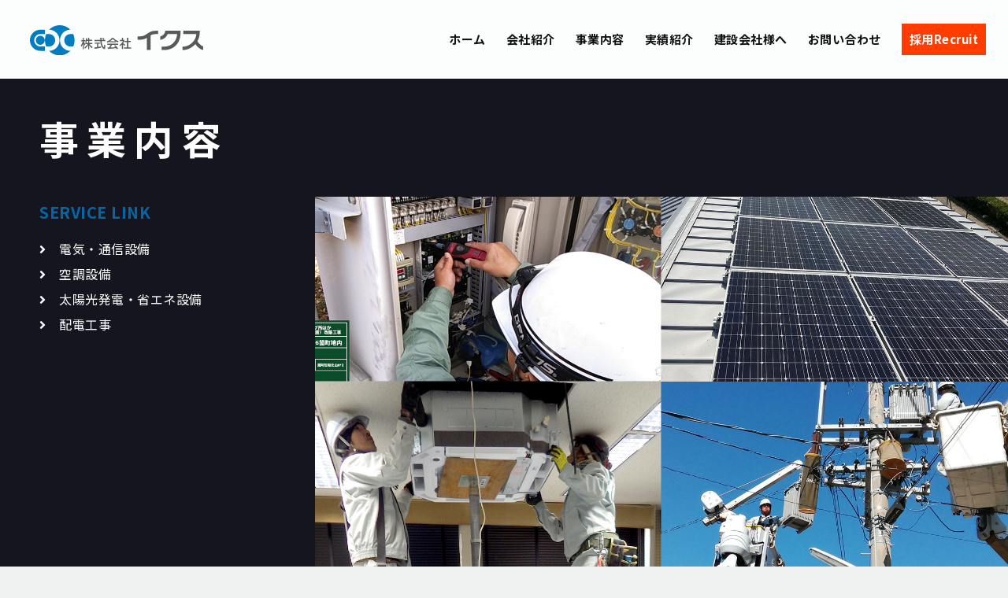

--- FILE ---
content_type: text/html
request_url: https://eco-ex.co.jp/service/
body_size: 6018
content:
<!DOCTYPE html>
<html lang="ja">
<head prefix="og: https://ogp.me/ns# fb: https://ogp.me/ns/fb# website: https://ogp.me/ns/website#">

<!-- head -->
<meta charset="utf-8">
<meta http-equiv="X-UA-Compatible" content="IE=edge">
<meta name="viewport" content="width=device-width, initial-scale=1.0">
<meta name="format-detection" content="email=no,telephone=no,address=no">
<title>事業内容 | 株式会社イクス：愛知県岡崎市の電気・通信工事・太陽光発電設備工事</title>
<meta name="description" content="   事業内容           SERVICE LINK          ...">
<meta name="keywords" content="株式会社イクス,電気設備工事,通信設備工事,太陽光発電,配電工事,愛知県,岡崎市">
<meta name="robots" content="index,follow">
<meta property="og:url" content="https://eco-ex.co.jp/service/">
<meta property="og:type" content="website">
<meta property="og:title" content="事業内容 | 株式会社イクス：愛知県岡崎市の電気・通信工事・太陽光発電設備工事">
<meta property="og:description" content="   事業内容           SERVICE LINK          ...">
<meta property="og:site_name" content="株式会社イクス | 愛知県岡崎市の電気・通信工事・太陽光発電設備工事">
<meta property="og:image" content="https://eco-ex.co.jp/images/snsimg1.jpg">
<meta property="og:locale" content="ja_JP">
  
<link rel="stylesheet" href="/css/destyle.css">
<link rel="stylesheet" href="/css/base.css">
<link rel="stylesheet" href="/css/style.css?ver=20251202">
<link rel="stylesheet" href="/css/nav1.css">
<link rel="stylesheet" href="/css/ani.css">
<link rel="preconnect" href="https://fonts.googleapis.com">
<link rel="preconnect" href="https://fonts.gstatic.com" crossorigin>

<link href="https://fonts.googleapis.com/css2?family=Noto+Sans+JP:wght@100..900&display=swap" rel="stylesheet">
<link rel="stylesheet" href="https://cdnjs.cloudflare.com/ajax/libs/font-awesome/5.15.4/css/all.min.css" integrity="sha512-1ycn6IcaQQ40/MKBW2W4Rhis/DbILU74C1vSrLJxCq57o941Ym01SwNsOMqvEBFlcgUa6xLiPY/NS5R+E6ztJQ==" crossorigin="anonymous" referrerpolicy="no-referrer" />

<link rel="canonical" href="https://eco-ex.co.jp/service/">
<link rel="shortcut icon" href="/favicon.ico">
<link rel="apple-touch-icon" href="/ex-apple-touch.png">
<link rel="icon" type="image/png" href="/ex-android-touch.png">
<!-- //head -->



<!-- Google tag (gtag.js) -->
<script async src="https://www.googletagmanager.com/gtag/js?id=UA-35853325-2"></script>
<script>
  window.dataLayer = window.dataLayer || [];
  function gtag(){dataLayer.push(arguments);}
  gtag('js', new Date());

  gtag('config', 'UA-35853325-2');
</script>
<!-- //Google tag (gtag.js) -->




</head>


<body id="pagetop">


<!-- menu-sp -->
<input type="checkbox" id="navTgl">
<label for="navTgl" class="open nav1label">MENU<span></span></label>
<label for="navTgl" class="close nav1label"></label>
  <nav class="menu">
  <div>　</div>
    <ul>
      <li><a href="/" class="selected" title="ホーム">ホーム<i class="fas fa-angle-right fa-pull-right"></i></a></li>
    <li><a href="/company/" title="会社紹介">会社紹介<i class="fas fa-angle-right fa-pull-right"></i></a></li>
      <li><input type="checkbox" id="menuParentTokui" checked="checked"/>
        <label for="menuParentTokui" class="navmark1">事業内容<i class="fas fa-chevron-circle-down fa-pull-right"></i></label>
        <ul>
        <li><a href="/service/" title="事業内容">事業内容<i class="fas fa-angle-right fa-pull-right"></i></a></li>
        <li><a href="/service/electricity-y-telecommunications.html" title="電気・通信設備">電気・通信設備<i class="fas fa-angle-right fa-pull-right"></i></a></li>
        <li><a href="/service/air-conditioning.html" title="空調設備">空調設備<i class="fas fa-angle-right fa-pull-right"></i></a></li>
        <li><a href="/service/eco-system.html" title="太陽光・省エネ設備">太陽光・省エネ設備<i class="fas fa-angle-right fa-pull-right"></i></a></li>
        <li><a href="/service/power-distribution.html" title="配電工事">配電工事<i class="fas fa-angle-right fa-pull-right"></i></a></li>
        </ul>
      </li>
    <li><a href="/works/" title="実績紹介">実績紹介<i class="fas fa-angle-right fa-pull-right"></i></a></li>
    <li><a href="/service/construction-company.html" title="建設会社様へ">建設会社様へ<i class="fas fa-angle-right fa-pull-right"></i></a></li>
    <li><a href="/contact/" title="お問合せ">お問い合わせ<i class="fas fa-angle-right fa-pull-right"></i></a></li>
    <li class="menurecruit"><a href="/recruit/" title="採用情報">採用情報<i class="fas fa-angle-right fa-pull-right"></i></a></li>
    </ul>
  </nav>
<!-- //menu-sp -->



<!-- header -->
<header>
<h1 class="logo"><a href="/" title="株式会社イクス"><img src="/images/logo.svg" alt="株式会社イクス"/></a></h1>
<!-- menu-pc --> 
  <nav class="nav1">
    <ul>
    <li><a href="/" title="ホーム">ホーム</a></li>
    <li><a href="/company/" title="会社紹介">会社紹介</a></li>
    <li class="nav1ul"><a href="/service/" title="事業内容">事業内容</a>
      <ul>
      <li><a href="/service/electricity-y-telecommunications.html" title="電気・通信設備">電気・通信設備</a></li>
      <li><a href="/service/air-conditioning.html" title="空調設備">空調設備</a></li>
      <li><a href="/service/eco-system.html" title="太陽光・省エネ設備">太陽光・省エネ設備</a></li>
      <li><a href="/service/power-distribution.html" title="配電工事">配電工事</a></li>
      </ul>
    </li>
    <li><a href="/works/" title="実績紹介">実績紹介</a></li>
    <li><a href="/service/construction-company.html" title="建設会社様へ">建設会社様へ</a></li>
    <li><a href="/contact/" title="お問い合わせ">お問い合わせ</a></li>
    <li class="nav1recruit"><a href="/recruit/" title="採用情報">採用<span>Recruit</span></a></li>
    </ul>
  </nav>
</header>
<!-- //header -->




<div class="contstopwrap">
<div class="contstop">
  <h1 class="contstitle">事業内容</h1>
  <div class="contstopimage"><img src="../images/toppageimage1.jpg" alt="事業内容イメージ"/></div>
  <nav class="inpagelink">
    <p>SERVICE LINK</p>
    <ul>
      <li><a href="electricity-y-telecommunications.html"><i class="fas fa-angle-right"></i>　電気・通信設備</a></li>
      <li><a href="air-conditioning.html"><i class="fas fa-angle-right"></i>　空調設備</a></li>
      <li><a href="eco-system.html"><i class="fas fa-angle-right"></i>　太陽光発電・省エネ設備</a></li>
      <li><a href="power-distribution.html"><i class="fas fa-angle-right"></i>　配電工事</a></li>
    </ul>
  </nav>
</div>
</div>
  
<main class="wrap">


  
<section class="">
  <ul class="homebox2">
    <li class="pb_m pt_m bottomline1">
      <div class="homebox2-img"><img src="../images/homebox2-1.jpg" alt="電気設備施工例"></div>
      <div class="homebox2-txt">
        <h3>Electrical, Telecommunication Equipment<br>
          <span class="small">電気・通信設備</span></h3>
        <div class="homebox2-txt2">
          <p>公共施設、商業施設、工場、オフィス、病院、住宅等のあらゆる建設物の屋内外電気設備の設計、施工、管理、メンテナンスを行います。また、インターネット等の通信設備、TV共聴設備、映像システム、インターホン設置など様々なネットワークシステムの施工工事を行い、情報インフラのサポートを行っています。</p>
          <a href="electricity-y-telecommunications.html" class="btn1 mt_ss">詳細はこちら</a>
        </div>
      </div>
    </li>
    <li class="pb_m pt_m bottomline1">
      <div class="homebox2-img"><img src="../images/homebox2-2.jpg" alt="電気設備施工例"></div>
      <div class="homebox2-txt">
        <h3>Air conditioning Equipment<br>
          <span class="small">空調設備</span></h3>
        <div class="homebox2-txt2">
          <p>空調設備は、室内の換気や温度、湿度などを整えて、快適な空間をつくるため、エアコンの室内機、室外機の取付や、それに伴う電気工事、配管工事など、空調設備の稼働に必要な工事全般を行っています。</p>
          <a href="air-conditioning.html" class="btn1 mt_ss">詳細はこちら</a>
        </div>
      </div>
    </li>
    <li class="pb_m pt_m bottomline1">
      <div class="homebox2-img"><img src="../images/homebox2-3.jpg" alt="電気設備施工例"></div>
      <div class="homebox2-txt">
        <h3>Solar power<br>Energy saving<br>
          <span class="small">太陽光発電・省エネ提案</span></h3>
        <div class="homebox2-txt2">
          <p>電力事情の変化、自然災害、脱炭素社会の実現など節電、環境への関心が高まっています。<br>
            太陽光発電の有効活用、照明のＬＥＤ化、変圧器や空調機などの高効率機器への更新など、お客様の状況を踏まえトータル的な提案をします。</p>
          <a href="eco-system.html" class="btn1 mt_ss">詳細はこちら</a>
        </div>
      </div>
    </li>
    <li class="pb_m pt_m bottomline1">
      <div class="homebox2-img"><img src="../images/homebox2-4.jpg" alt="電気設備施工例"></div>
      <div class="homebox2-txt">
        <h3>Power distribution line<br>
          <span class="small">配電工事</span></h3>
        <div class="homebox2-txt2">
          <p>みなさまの安心・安全を守るべく、配電設備の設置、点検・管理を行っています。<br>
            どんなときも基本を守ることがみなさまに電気を安全に届ける方法。日々丁寧な作業を行っています。</p>
          <a href="power-distribution.html" class="btn1 mt_ss">詳細はこちら</a>
        </div>
      </div>
    </li>
  </ul>
</section>



<!-- banner-contact -->
<div class="backwhite">  
<aside class="wrap contactbox1">
  <div class="contactbox1-1">
    <div>
    <h2>お問い合わせ</h2>
    <p>電気・空調設備、太陽光発電、省エネ対策などのご相談を承ります。</p>
    </div>
  </div>
  <div class="contactbox1-2">
    <div>
    <h2>お電話でお問い合わせ</h2>
    <a href="tel:0564227447" class="tel">0564-22-7447</a>
    <p>定休日  土曜・日曜</p>
    </div>
  </div>
  <div class="contactbox1-2">
    <div>
    <h2>メールでお問い合わせ</h2>
    <a href="/contact/" class="mail">メールでお問い合わせ</a>
    </div>
  </div>
</aside>
</div>
<!-- //banner-contact -->


<section class="pb_m pt_m bottomline1" id="perabareru">
<h2 class="title1">選ばれる理由</h2>
<div class="service1 m_lr_auto mt_m">
<div class="company1img"><img src="/images/service1_denki.jpg" alt=""/></div>
<div class="servicebox1">
<div class="servicebox1child">
<h4>電気設備工事施工の<span class="break">プロとして</span><span class="break">お客様に喜ばれる提案</span></h4>
<p>電気設備・空調設備・電気通信設備において、岡崎市でＮｏ．１の実績を上げています。<br>
どこでも同じではなく、イクスだから豊富な実績をもとにお客様の要望に応えるべく最適な提案ができるのです。</p>
</div>
<div class="servicebox1child">
<h4>多数の実績から<span class="break">提案が可能</span></h4>
<p>1971年の創業以来、建設会社、民間企業、官公庁からの電気・通信・空調・太陽光発電など多種多様な工事を受注してきました。<br>
多数の工事実績から様々なノウハウが蓄積されており、多様な提案をすることが可能です。</p>
</div>
<div class="servicebox1child">
<h4>地元企業での<span class="break">安心サポート</span></h4>
<p>当社には長年の取引をさせていただいております協力会社が約20社あります。<br>
地元密着型企業だからこそ、いざという時に当社の協力会社とも連携し迅速な対応ができる安心サポート体制を整えております。</p>
</div>
<div class="servicebox1child">
<h4>電気を送る<span class="break">配電工事を担う</span><span class="break">プロフェッショナルとの協働</span></h4>
<p>創業以来、株式会社トーエネックの協力会社として配電部にはプロフェッショナル人材が多数在籍。<br>
建柱工事、引込線工事、変圧器工事など他社にはない工事にも対応できるような協働体制があります。</p>
</div>
</div>
</div>
</section>



<hr class="bottomline1">

<section class="bottomline1 pt_m pb_m" id="pex">

<h2 class="title1">イクスについて</h2>
<div class="service1 m_lr_auto mt_m">
<div class="company1img"><img src="../images/service1.jpg" alt=""/></div>
<div class="m_lr_auto contstoptext1">
<p>愛知県岡崎市にある株式会社イクスは、電気設備工事、空調設備工事、電気通信設備工事から通電工事、さらに省エネ提案まで行っています。安心確実な施工と長年の経験で多くのご用命を頂いております。</p>
</div>
</div>

<div class="gmap m_lr_auto mt_m"><iframe src="https://www.google.com/maps/embed?pb=!1m18!1m12!1m3!1d3268.532411019085!2d137.1652304573428!3d34.99337528665599!2m3!1f0!2f0!3f0!3m2!1i1024!2i768!4f13.1!3m3!1m2!1s0x6004a2faf636f02b%3A0x3326e3d5b6527a46!2z44Kk44Kv44K5!5e0!3m2!1sja!2sjp!4v1682515739725!5m2!1sja!2sjp" style="border:0; width: 100%; height: 500px;" allowfullscreen="" loading="lazy" referrerpolicy="no-referrer-when-downgrade"></iframe></div>
<div class="accessbox1">
<div class="accessbox1-r"><iframe src="https://www.google.com/maps/embed?pb=!4v1682515891818!6m8!1m7!1sJC9cowN_HviAPQKtu8SnQg!2m2!1d34.99321083461967!2d137.167000198888!3f147.94251797162394!4f-1.1972023265975054!5f0.7820865974627469" style="border:0; width: 100%; height: 100%;" allowfullscreen="" loading="lazy" referrerpolicy="no-referrer-when-downgrade"></iframe></div>
<div class="accessbox1-l">
<div class="accessbox1-l1">株式会社イクス</div>
<div class="accessbox1-l2">〒444-2131　愛知県岡崎市青木町9番地6<br><span class="break">tel. 0564-22-7447　</span><span class="break">fax. 0564-24-5455</span><br>
<i class="fas fa-parking"></i> 駐車場あり</div>
<div class="accessbox1-l3"><b>【公共交通機関】</b><br>
<p><span class="break"><i class="fas fa-subway"></i> 愛知環状鉄道・大門駅　</span><span class="break">→　<i class="fas fa-bus"></i> [3]JR岡崎駅（康生町・名鉄東岡崎駅経由）5分　</span><span class="break">→　<i class="fas fa-bus"></i> 井ノ口新町下車　</span><span class="break">→　<i class="fas fa-walking"></i> 徒歩4分 350m</span></p>
<p><span class="break"><i class="fas fa-subway"></i> 愛知環状鉄道・大門駅　</span><span class="break">→　<i class="fas fa-walking"></i> 徒歩27分 2.1km</span></p>
<p><span class="break"><i class="fas fa-subway"></i> JR岡崎駅　</span><span class="break">→　<i class="fas fa-bus"></i> 名鉄バス（奥殿陣屋、三河上郷駅行き・名鉄東岡崎駅経由）　</span><span class="break">→　<i class="fas fa-bus"></i> 青木町下車　</span><span class="break">→　<i class="fas fa-walking"></i> 徒歩5分 300m</span></p>
<p><span class="break"><i class="fas fa-subway"></i> 名鉄東岡崎駅　</span><span class="break">→　<i class="fas fa-bus"></i> 名鉄バス（奥殿陣屋、三河上郷駅、川向、足助行き）　</span><span class="break">→　<i class="fas fa-bus"></i> 青木町下車　</span><span class="break">→　<i class="fas fa-walking"></i> 徒歩5分 300m</span></p>
</div>
</div>
</div>


</section>

</main>

  

<!-- banner-contact -->
<div class="backwhite">  
<aside class="wrap contactbox1">
  <div class="contactbox1-1">
    <div>
    <h2>お問い合わせ</h2>
    <p>電気・空調設備、太陽光発電、省エネ対策などのご相談を承ります。</p>
    </div>
  </div>
  <div class="contactbox1-2">
    <div>
    <h2>お電話でお問い合わせ</h2>
    <a href="tel:0564227447" class="tel">0564-22-7447</a>
    <p>定休日  土曜・日曜</p>
    </div>
  </div>
  <div class="contactbox1-2">
    <div>
    <h2>メールでお問い合わせ</h2>
    <a href="/contact/" class="mail">メールでお問い合わせ</a>
    </div>
  </div>
</aside>
</div>
<!-- //banner-contact -->


  
<!-- banner-recruit -->
<div class="backorange">
<aside class="recruitbox1">
<div class="recruitbox1-1">採用<span>Recruit</span></div>
<a href="/recruit/" class="arrow-o">採用サイトはこちら</a>
</aside>
</div>
<!-- //banner-recruit -->
  
  
 <!-- footer -->
<footer>
<div class="footertop"><img src="/images/logo.svg" alt="株式会社イクス"/></div>
<div class="footerwrap backgrad-blue1">
<div class="footerimg"><img src="/images/img_top.png" alt="挑戦×創造×誠意　失敗を恐れずに、新しい価値を、最善を持って信頼に"/></div>
  <div class="footer">

    <div class="footer-r">
      <nav class="footernav">
        <ul>
        <li><a href="/" title="ホーム">ホーム</a></li>
        <li><a href="/company/" title="会社紹介">会社紹介</a></li>
        <li><a href="/service/construction-company.html" title="建設会社様へ">建設会社様へ</a></li>
        <li><a href="/news/" title="お知らせ">お知らせ</a></li>
        
        <li><a href="/contact/" title="お問い合わせ">お問い合わせ</a></li>
        <li><a href="/recruit/" title="採用情報">採用 Recruit</a></li>
        </ul>
        <ul>
        <li class="footernavttl"><a href="/service/" title="事業内容">事業内容</a></li>
        <li><a href="/service/electricity-y-telecommunications.html" title="電気・通信設備">　電気・通信設備</a></li>
        <li><a href="/service/air-conditioning.html" title="空調設備">　空調設備</a></li>
        <li><a href="/service/eco-system.html" title="太陽光・省エネ設備">　太陽光・省エネ設備</a></li>
        <li><a href="/service/power-distribution.html" title="配電工事">　配電工事</a></li>
        </ul>
        <ul>
        <li class="footernavttl"><a href="/works/" title="実績紹介">実績紹介</a></li>

<li><a href="https://eco-ex.co.jp/works/Electrical-y-communication-equipment/">　電気・通信設備</a></li>

<li><a href="https://eco-ex.co.jp/works/Air-conditioner/">　空調設備</a></li>

<li><a href="https://eco-ex.co.jp/works/Solar-power-generation-and-energy-saving-equipment/">　太陽光発電・省エネ設備</a></li>

        </ul>
      </nav>
    </div>
  </div>
<small class="copyright">&copy; 株式会社イクス</small>
</div>
</footer>

<div class="pagetop"><a href="#pagetop">PAGE<br>TOP<span></span></a></div>
<!-- //footer -->



  
 <!-- std_script  -->
<script src="https://code.jquery.com/jquery-3.6.1.min.js" integrity="sha256-o88AwQnZB+VDvE9tvIXrMQaPlFFSUTR+nldQm1LuPXQ=" crossorigin="anonymous"></script>
<script type="text/javascript" src="/js/ani.js" charset="utf-8"></script>
<script type="text/javascript" src="/js/basic.js" charset="utf-8"></script>
<!-- //std_script -->

 

</body>
</html>


--- FILE ---
content_type: text/css
request_url: https://eco-ex.co.jp/css/destyle.css
body_size: 882
content:
@charset "utf-8";
/* CSS Document */

/* BASED: http://meyerweb.com/eric/tools/css/reset/ 
   v2.0 | 20110126 License: none (public domain) */

html, body, div, span, applet, object, iframe,
h1, h2, h3, h4, h5, h6, p, blockquote, pre,
abbr, acronym, address, big, cite, code,
del, dfn, em, img, ins, kbd, q, s, samp,
small, strike, strong, /*sub, sup,*/ tt, var,
/*b, u, i,*/ center,
dl, dt, dd, ol, ul, li,
fieldset, form, label, legend,
table, caption, tbody, tfoot, thead, tr, th, td,
article, aside, canvas, details, embed, 
figure, figcaption, footer, header, hgroup, 
menu, nav, output, ruby, section, summary,
time, mark, audio, video { margin: 0; padding: 0; border: 0; font-size: inherit; font-weight: inherit; vertical-align:baseline; background:transparent;}
/* HTML5 display-role reset for older browsers */
article, aside, details, figcaption, figure, 
footer, header, hgroup, menu, nav, section { display: block;}
body { line-height: 1; -webkit-text-size-adjust: 100%;}
ul { list-style: none;}
blockquote, q { quotes: none;}
blockquote:before, blockquote:after,
q:before, q:after { content: ''; content: none;}
a { margin:0; padding:0; font-size:100%; vertical-align:baseline; background:transparent;}
del { text-decoration:line-through;}
abbr[title], dfn[title]{ border-bottom:1px dotted; cursor:help;}
table {	border-collapse: collapse; border-spacing: 0;}
input,select { vertical-align:middle;}
input[type="submit"], input[type="button"] { -webkit-box-sizing: content-box; -webkit-appearance: button;}
img {	max-width: 100%; height: auto; vertical-align: bottom;}
button{ background-color: transparent; border: none; cursor: pointer; outline: none; padding: 0; appearance: none;}
*,*:before,*:after { -webkit-box-sizing: border-box; box-sizing: border-box;}


--- FILE ---
content_type: text/css
request_url: https://eco-ex.co.jp/css/base.css
body_size: 1543
content:
@charset "utf-8";
/* CSS Document */

:root {
  --color-body: #F0F2F2;
  --color-base: #111111;
  --color-blue: #0367A6;
  --color-green: #1ACEC8;
  --color-darkgreen: #008782;
  --color-orange: #FF3D00;
  --color-black: #15151F;
  --color-lightblue: #91BBF2;
  
  --color-red: #D20644;
  --color-pink: #EE6983;
  --color-white: #5C9A00;
  --color-yellow: #E1CA00;
  
  
  --width-s: 1000px;
  --width-m1: 1200px;
  --width-m2: 1400px;
  --width-l: 1920px;
  --width-p1: 85%;
  --height: 150px;
  --m-l: 200px;
  --m-ml: 150px;
  --m-m: 100px;
  --m-s: 50px;
  --m-ss: 30px;
  --m-xs: 20px;
}
@media screen and (max-width: 900px) {
  :root {
    --m-l: 100px;
    --m-ml: 75px;
    --m-m: 50px;
    --m-s: 25px;
    --m-ss: 15px;
    --m-xs: 10px;
  }
}
@media screen and (max-width: 719px) {
  :root {
    --m-l: 70px;
    --m-ml: 60px;
    --m-m: 50px;
    --m-s: 18px;
    --m-ss: 10px;
    --m-xs: 8px;
  }
}


html { overflow-y: scroll; font-size: 62.5%;}
html { scroll-behavior: smooth;}/* スムーズスクロール */
:target{ scroll-margin-top: 100px;}/* スムーズスクロールずれ調整 */
@media screen and (max-width:640px) {:target{ scroll-margin-top: 80px;}}
@media screen and (max-width:420px) {:target{ scroll-margin-top: 60px;}}



body{
  font-family: 'Noto Sans JP', sans-serif; font-size: 2.0rem; line-height: 2.0; font-weight: 400;
  letter-spacing: 0.5px; text-align: left;
  color: var(--color-base); background-color: var(--color-body);
}
/**/
select, input, textarea, button,table, th, td, dl, dt, dd{
  font-family: 'Noto Sans JP', sans-serif; font-size: 2.0rem; line-height: 2.0; font-weight: 400;
  letter-spacing: 0.5px; text-align: left;
  color: var(--color-base);
}
@media screen and (max-width: 719px) {
  body, select, input, textarea, button,table, th, td, dl, dt, dd{
    font-size: 1.5rem; line-height: 1.8;
  }
}

a { color: var(--color-blue); text-decoration:none; }

/*a:hover, a:active { color:var(--color-pink); }
a:active, a:focus	{ outline:none; }
a.selected{ color:var(--color-pink); text-decoration:none; }*/
a.disabled{ pointer-events: none; }/*aのクリック効果を無効にする*/
button{ outline:none; }

span.break{ display:inline-block; }

.textleft { text-align: left; }
.textcenter { text-align: center; }
.textright { text-align: right; }
.nowrap{ white-space: nowrap;}
.color-red{ color: var(--color-red);}
.color-pink{ color: var(--color-pink);}

ul.liston{ list-style:disc; margin-left:25px; }
ol.liston{ list-style:decimal; margin-left:25px; padding-left:15px; }

sub{ font-size:60%; }
sup{ font-size:60%; padding-bottom:0.3em; }

.m_lr_auto{ margin-left: auto; margin-right: auto;}

.pconlyblock{ display: block;}
.sponlyblock{ display: none;}
.sponlyinline{ display: none;}
@media screen and (max-width:640px) {
  .pconlyblock{ display: none;}
  .sponlyblock{ display: block;}
  .sponlyinline{ display: inline;}
}

.bronlysp{ display: none;}
@media screen and (max-width:400px) {
  .bronlysp{ display: inline;}
}

/*------------------------------------------------------------
  Clearfix
------------------------------------------------------------*/

.cf:before,.cf:after {content: " "; display: table; }
.cf:after { clear: both; }
.cf { *zoom: 1; }

/*------------------------------------------------------------
  Pagetop
------------------------------------------------------------*/

.pagetopwrap {
	display: none;
	position: fixed;
	bottom: 30px;
	right: 0;
	z-index:2;
}
.pagetopwrap{ 
  display: -webkit-box; display: flex; flex-wrap: wrap; flex-direction: row-reverse;
}
.pagetop{ 
  display: none;
	position: fixed;
	bottom: 30px;
	right: 0;
	z-index:2; width: 50px; font-family: "Roboto"; font-weight: 700; font-size: 8px; line-height: 1.2; padding: 7px 5px 5px 18px; background-color: #fff; border-radius: 30px 0 0 30px; color: var(--color-base); text-align: left; box-shadow: 0px 2px 5px rgba(0,0,0,0.16);
}
.pagetop a{ display: block; color: var(--color-base);}
.pagetop span,.pagetop span::before,.pagetop span::after{
  position: absolute; content: ""; width: 1px; background-color: var(--color-base);
  transition: all 0.5s ease-in-out;
}
.pagetop span{ 
   left: 14px; bottom: 17px; height: 30px;
}
.pagetop span::before{ 
   left: -2px; top: -1px; height: 10px; transform: rotate(30deg);
}
.pagetop span::after{ 
   left: 2px; top: -1px; height: 10px; transform: rotate(-30deg);
}
.pagetop:hover span{ 
   left: 14px; bottom: 15px; height: 40px;
}
.pagetop:hover span::before{ 
   left: -2px; top: -1px; height: 10px; transform: rotate(30deg);
}
.pagetop:hover span::after{ 
   left: 2px; top: -1px; height: 10px; transform: rotate(-30deg);
}

/*.pagetopwrap {
	display: none;
	position: fixed;
	bottom: 30px;
	right: 0;
	z-index:2;
}
.pagetopwrap{ 
  display: -webkit-box; display: flex; flex-wrap: wrap; flex-direction: row-reverse;
}
.pagetop{ 
  position: relative; display: block; width: 50px; font-family: "Roboto"; font-weight: 700; font-size: 8px; line-height: 1.2; padding: 7px 5px 5px 18px; background-color: #fff; border-radius: 30px 0 0 30px; color: var(--color-base); text-align: left; box-shadow: 0px 2px 5px rgba(0,0,0,0.16);
}
.pagetop a{ display: block; color: var(--color-base);}
.pagetop span,.pagetop span::before,.pagetop span::after{
  position: absolute; content: ""; width: 1px; background-color: var(--color-base);
  transition: all 0.5s ease-in-out;
}
.pagetop span{ 
   left: 14px; bottom: 17px; height: 30px;
}
.pagetop span::before{ 
   left: -2px; top: -1px; height: 10px; transform: rotate(30deg);
}
.pagetop span::after{ 
   left: 2px; top: -1px; height: 10px; transform: rotate(-30deg);
}
.pagetop:hover span{ 
   left: 14px; bottom: 15px; height: 40px;
}
.pagetop:hover span::before{ 
   left: -2px; top: -1px; height: 10px; transform: rotate(30deg);
}
.pagetop:hover span::after{ 
   left: 2px; top: -1px; height: 10px; transform: rotate(-30deg);
}*/




--- FILE ---
content_type: text/css
request_url: https://eco-ex.co.jp/css/style.css?ver=20251202
body_size: 8178
content:
@charset "utf-8";
/* CSS Document */
/*------------------------------------------------------------
  直接修正有。ローカル修正はDL後に行う事。
------------------------------------------------------------*/

/*------------------------------------------------------------
  base set
------------------------------------------------------------*/

/* box */

.wrap{
  width: 100%; max-width: var(--width-l); margin: 0 auto;
}

.box-ws-wp1{ max-width: var(--width-s); width: var(--width-p1);}
.box-ws-wp2{ max-width: var(--width-m2); width: var(--width-p1);}

.backwhite{ background-color: #fff;}
.backgrad-blue1{ background: linear-gradient(#009CFF, #003C63);}
.backorange{ background-color: var(--color-orange);}

/*.bottomline1{ border-bottom: 2px solid rgba(255,255,255,0.50);}*/
hr.bottomline1{ background: linear-gradient(#F0F2F2, #FAFCFC); width: 100%; height: var(--m-s); border: none;}
.backhonsya1w{ background: url("../images/backhonsya1w.jpg") center center no-repeat; background-size: cover;}
.shadowbottom{ box-shadow: 0px 5px 6px rgba(0,0,0,0.1);}
.shadowtop{ box-shadow: 0px -5px 6px rgba(0,0,0,0.1);}



/* title */


@media screen and (max-width: 1100px) {
  
}



/* button */

.btn1{
  position: relative; display: block; text-align: center; background-color: var(--color-green); color: #fff;
  padding: 15px; max-width: 400px; width: 80%; margin: 0 auto; transition: all 0.5s; line-height: 1.0;
}
.btn1:after{
  position: absolute; top: 50%; right: 10px; transform: translateY(-50%); width: 23px; height: 23px;
  content: url("../images/arrow1whline.svg");
}
.btn1:hover{
  background-color: #0D938E;
}

.arrow-w,.arrow-o{ position: relative;}
.arrow-w::after,
.arrow-o::after{
  position: absolute; top: 50%; right: 10px; transform: translateY(-12px); width: 23px; height: 23px;
}
.arrow-w::after{ content: url("../images/arrow1whline.svg");}
.arrow-o::after{ content: url("../images/arrow1orline.svg");}




/* margin padding */



.mt_l{ margin-top: var(--m-l);}
.mb_l{ margin-bottom: var(--m-l);}
.mt_ml{ margin-top: var(--m-ml);}
.mb_ml{ margin-bottom: var(--m-ml);}
.mt_m{ margin-top: var(--m-m);}
.mb_m{ margin-bottom: var(--m-m);}
.mt_s{ margin-top: var(--m-s);}
.mb_s{ margin-bottom: var(--m-s);}
.mt_ss{ margin-top: var(--m-ss);}
.mb_ss{ margin-bottom: var(--m-ss);}
.mt_xs{ margin-top: var(--m-xs);}
.mb_xs{ margin-bottom: var(--m-xs);}
.pt_l{ padding-top: var(--m-l);}
.pb_l{ padding-bottom: var(--m-l);}
.pt_ml{ padding-top: var(--m-ml);}
.pb_ml{ padding-bottom: var(--m-ml);}
.pt_m{ padding-top: var(--m-m);}
.pb_m{ padding-bottom: var(--m-m);}
.pt_s{ padding-top: var(--m-s);}
.pb_s{ padding-bottom: var(--m-s);}
.pt_ss{ padding-top: var(--m-ss);}
.pb_ss{ padding-bottom: var(--m-ss);}
.pt_xs{ padding-top: var(--m-xs);}
.pb_xs{ padding-bottom: var(--m-xs);}
.pa_s{ padding: var(--m-s);}

/* TITLE */

.title1{ position: relative; text-align: center; font-size: 3.6rem; line-height: 1.2; color: var(--color-blue); font-weight: 700; padding-bottom: 24px}
.title1::after{ position: absolute; content: ""; bottom: -5px; left: 50%; transform: translateX(-50%); width: 100px; height: 5px; background-color: var(--color-blue);}
.title2{ text-align: center; font-size: 4.2rem; line-height: 1.2; color: #fff; width: 90%; margin-left: auto; margin-right: auto;}
.title3{ font-size: 2.4rem; line-height: 1.4; font-weight: 700; border-left: 10px solid var(--color-blue); padding: 10px 0 10px 25px;}
.titlesdgs1{ position: relative; text-align: center; font-size: 4.2rem; line-height: 1.2; font-weight: 700;}
.title4{ position: relative; font-size: 3.6rem; font-weight: 700; line-height: 1.4;}
.title4subbox{ display: flex; flex-wrap: wrap; font-size: 1.6rem; line-height: 1.4;}
.title4date{ padding: 5px 0;}
.catbox1 span{ display: inline-block; padding: 5px 10px; margin-left: 10px; background-color: var(--color-green); color: #fff;}






@media screen and (max-width: 1100px) {
  .title2{ font-size: 3.2rem; line-height: 1.4;}
  .titlesdgs1{ font-size: 3.2rem;}
  .title4{ font-size: 3.2rem;}
  .title4subbox{ font-size: 1.5rem;}
}
@media screen and (max-width: 640px) {
  .title1{ font-size: 2.4rem; line-height: 1.2; padding-bottom: 15px}
  .title1::after{ bottom: 0; width: 80px; height: 2px;}
  .title2{ font-size: 2.0rem;}
  .titlesdgs1{ font-size: 2.0rem;}
  .title3{ font-size: 2.0rem; border-left: 6px solid var(--color-blue); padding: 6px 0 6px 15px;}
  .title4{ font-size: 2.6rem;}
  .title4subbox{ font-size: 1.3rem;}
}


/*  header  */

header{
  position: fixed; top: 0; left: 50%; transform: translateX(-50%); z-index: 4; background-color: rgba(255,255,255,0.80);
  width: 100%; max-width: 1920px; height: 100px; padding: 5px 15px 5px 3%;
  display: flex; justify-content: space-between; align-items: center;
}
.skeltonheaderback{
  width: 100%; height: 150px; opacity: 0; color: rgba(235,235,232,0.00);
}
.smaller{
  height: 80px;
}
.logo{
  width: 220px;
}
@media screen and (max-width: 1200px) {
  header{ padding: 5px 5px 5px 10px;}
  .logo{ width: 220px;}
}
@media screen and (max-width: 1100px) {
  .logo{ width: 180px;}
}
@media screen and (max-width: 1000px) {
  .logo{ margin-top: -5px;}
  .skeltonheaderback{
    height: 80px;
  }
  header,.smaller{
    height: 80px
  }
}


.breadlist{
  padding-left: 5%; font-size: 1.2rem;
}
.breadlist a{
  display: inline-block; position: relative; padding: 5px 20px 5px 0; margin-right: 10px
}
.breadlist span{
  display: inline-block; padding: 5px 0 5px;
}
.breadlist a::after{
  position: absolute; right: 0; top: 6px; content: "\f105"; font-family: 'Font Awesome 5 Free'; font-style: normal; font-weight: 600;
}
@media screen and (max-width: 1200px) {
  .breadlist{
    padding-left: 10px;
  }
}


.contactbox1{ display: flex; justify-content: space-between;}
.contactbox1 > div{ display: flex; justify-content: center; align-items: center;}
.contactbox1-1{ width: 30%; padding: var(--m-s) var(--m-xs); background-color: var(--color-blue); color: #fff;}
.contactbox1-2{ width: 35%; border-left: 5px solid var(--color-body); text-align: center;}
.contactbox1-1 div{ max-width: 300px;}
.contactbox1-1 h2{ font-size: 2.4rem; line-height: 1.2; text-align: center; color: #fff; font-weight: 700;}
.contactbox1-2 h2{ font-size: 2.4rem; line-height: 1.2; text-align: center; color: var(--color-blue); font-weight: 700;}
.contactbox1-1 p{ margin-top: 30px; line-height: 1.8;}
.contactbox1 a.tel{ display: block; margin-top: 30px; font-size: 3vw; line-height: 1.0; font-family: 'Roboto', 'Noto Sans JP', sans-serif; font-weight: 700; color: var(--color-green);}
.contactbox1-2 p{ font-size: 1.6rem;}
.contactbox1 a.mail{ display: block; position: relative; background-color: var(--color-green); margin-top: 40px; padding: 15px 2.5em; font-size: 2.2rem; line-height: 1.2; font-weight: 700; color: #fff; border-radius: 40px;}
.contactbox1 a.mail::after{position: absolute; top: 50%; right: 10px; transform: translateY(-50%); width: 23px; height: 23px; content: url("../images/arrow1whline.svg");}
@media screen and (max-width: 1200px) {
  .contactbox1{ flex-wrap: wrap;}
  .contactbox1-1{ width: 100%; padding: var(--m-xs) var(--m-xs); background-color: var(--color-blue); color: #fff; border-bottom: 5px solid var(--color-body);}
  .contactbox1-2{ width: 50%; border-left: 5px solid var(--color-body); text-align: center; padding: var(--m-xs) var(--m-xs);}
  .contactbox1-1 div{ max-width: none; width: 90%;}
  .contactbox1-1 h2{ font-size: 2.0rem;}
  .contactbox1-2 h2{ font-size: 2.0rem;}
  .contactbox1-1 p{ margin-top: 5px; line-height: 1.8; font-size: 1.4rem; text-align: center;}
  .contactbox1 a.tel{ margin-top: 10px;}
  .contactbox1-2 p{ font-size: 1.6rem;}
  .contactbox1 a.mail{ margin-top: 15px; padding: 10px 2em; font-size: 2.0rem; line-height: 1.0; border-radius: 30px;}
}
@media screen and (max-width: 520px) {
  .contactbox1 > div.contactbox1-1{ display: none;}
  .contactbox1 > div.contactbox1-2{ width: 100%; border-bottom: 5px solid var(--color-body); border-left: none;}
  .contactbox1 a.tel{ font-size: 2.8rem;;}
  .contactbox1-2 p{ font-size: 1.2rem;}
  .contactbox1 a.mail{ margin-top: 10px; padding: 10px 1em; font-size: 1.6rem; border-radius: 30px;}
  .contactbox1 a.mail::after{display: none}
  .contactbox1-2 div{}
}

.recruitbox1{ width: 90%; max-width: 1200px; margin: 0 auto; padding: var(--m-xs); display: flex; justify-content: space-between; align-items: center;}
.recruitbox1-1{ font-size: 6.0rem; line-height: 1.0; font-weight: 700; color: #fff;}
.recruitbox1-1 span{ font-family: 'Roboto', 'Noto Sans JP', sans-serif; font-size: 4rem; margin-left: 0.5em }
.recruitbox1 a{ display: block; background-color: #fff; padding: 15px 2em 15px 2em; line-height: 1.0; font-size: 2.4rem; font-weight: 700; color: var(--color-orange); border-radius: 50px; position: relative;}
.recruitbox1 a::after{position: absolute; top: 50%; right: 10px; transform: translateY(-50%); width: 23px; height: 23px; content: url("../images/arrow1orline.svg");}
@media screen and (max-width: 1200px) {
  .recruitbox1-1{ font-size: 3.2rem;}
  .recruitbox1-1 span{ font-size: 2.4rem; margin-left: 0.5em }
  .recruitbox1 a{ padding: 8px 2em 8px 2em; font-size: 2.0rem; border-radius: 50px;}
}
@media screen and (max-width: 520px) {
  .recruitbox1{ width: 100%;}
  .recruitbox1-1{ font-size: 2.0rem;}
  .recruitbox1-1 span{ font-size: 1.6rem; margin-left: 0.3em }
  .recruitbox1 a{ padding: 8px 0.6em 8px 0.6em; font-size: 1.8rem; border-radius: 20px; letter-spacing: 0;}
  .recruitbox1 a::after{display: none;}
}


.footertop{ text-align: center; padding: var(--m-xs) 0;}
.footerwrap{ padding: var(--m-s) 1px var(--m-xs) 1px;}
.footerimg{ max-width: 400px; margin: 0 auto;}
.footertop img{ max-width: 200px;}
.footer{ max-width: 1000px; width: 90%; margin: 50px auto 0 auto; display: flex; justify-content: center;}
.footer-l{ max-width: 160px;}
.footer-r{ font-size: 1.4rem;}
.footernav{ display: flex; justify-content: flex-start;}
.footernav ul{ margin-left: var(--m-s);}
.footernavttl{ font-weight: 700;}
.footernav a{ display: block; padding: 5px 0 5px 16px; color: rgba(255,255,255,0.70); line-height: 1.4; position: relative;}
.footernav a::before{ position: absolute; content: ""; top: calc(50% - 1px); left: 0; width: 8px; height: 1px; background-color: rgba(255,255,255,0.70);}
.footernav a:hover{ color: rgba(255,255,255,1.0);}
.footerwrap small{ display: block; font-size: 1.2rem; text-align: center; color: #fff; margin-top: var(--m-m);}
@media screen and (max-width: 900px) {
  .footerwrap{ padding: 20px 1px 10px 1px;}
  .footer{ margin: 10px auto 0 auto;}
  .footernav{ display: none;}
  .footerimg{ max-width: 240px; margin: 0 auto;}
  .footer-l{ width: 120px;}
  .footerwrap small{ margin-top: var(--m-s);}
}

/* ==================

        home  

===================== */


.hometop{
  max-width: 1920px; width: 100%; height: 100vh;/* height: calc(100vh - 100px);*/ margin: 0 auto; padding-top: 100px; position: relative; z-index: 0;
}
.hometopimage{
  width: 100%; height: 100%; background: url("../images/toppageimage1.jpg") center center no-repeat; background-size: cover; position: relative; overflow: hidden;
}
#topmovie {
    position: absolute; top: 50%; left: 50%; transform: translate(-50%, -50%); opacity: 0.8;
    width: 177.77777778vh; /* 16:9 の幅→16 ÷ 9＝ 177.77% */
    height: 56.25vw; /* 16:9の幅 → 9 ÷ 16 = 56.25% */
    min-height: 100%; min-width: 100%;
}
.hometopmessage{
  position: absolute; top: 50%; left: 50%; transform: translate(-50%,-50%);
  max-width: 500px; width: 80%; filter: drop-shadow(0 0 3px rgba(0,41,111,0.84));
}
.hometopmessage p{
  color: #fff; font-size: 1.6rem; margin-top: 20px;
}

@media screen and (max-width: 1000px) {
  .hometop{ height: calc(100vh / 1.5); padding-top: 80px;}
}
@media screen and (max-width: 700px) {
  .hometopmessage p{ font-size: 1.3rem; margin-top: 20px;
}
}


.nav-button2{
  
}
.nav-button2 ul{
  display: -webkit-flex;
	display: -ms-flex;
	-webkit-display: flex;
	-ms-display: flex;
	-js-display: flex;
	display: flex;
	-webkit-justify-content: space-between;
	-moz-justify-content: space-between;
	-ms-justify-content: space-between;
	justify-content: space-between;
	-webkit-flex-wrap: nowrap;
	-moz-flex-wrap: nowrap;
	-ms-flex-wrap: nowrap;
	flex-wrap: nowrap;
	max-width: 1200px;
	width: 90%;
	margin: 0 auto;
  border: 1px solid #fff;
}
.nav-button2 ul li:nth-child(1){
	background-image: url("../images/homebox1_denki.jpg");
}
.nav-button2 ul li:nth-child(2){
	background-image: url("../images/homebox1_air.jpg");
}
.nav-button2 ul li:nth-child(3){
	background-image: url("../images/homebox1_taiyoukou.jpg");
}
.nav-button2 ul li:nth-child(4){
	background-image: url("../images/homebox1_haiden.jpg");
}
.nav-button2 ul li{
	background-position: center center;
	background-repeat: no-repeat;
	background-size: cover;
	width: 25%;
}
.nav-button2 ul li a{
	position: relative;
	display: block;
	height: 340px;
	border-left: 1px solid #e1e1e1;
	font-size: 24px;
	font-weight: 400;
	line-height: 1.4;
	color: #fff;
	z-index: 4;
  background-color: rgba(0,60,99,0.50);
  transition: all 0.5s;
}
.nav-button2 ul li a:hover{
  background-color: rgba(0,60,99,0.00);
}
.nav-button2 ul li:nth-child(1) a{
	border-left: none;
}
@media screen and (max-width: 1200px) {
	.nav-button1 ul li a{
		height: 320px;
	}
}
@media screen and (max-width: 767px) {
	.nav-button2 ul li a{
		height: 200px;
		font-size: 16px;
	}
}
.nav-button2 ul li a p{
	position: absolute;
	top: 10%;
	left: 50%;
	writing-mode: vertical-rl;
  -webkit-writing-mode: vertical-rl;
  -ms-writing-mode: vertical-rl;
	transform: translateX(-50%);
}


.textbox1{ max-width: 900px; width: 90%; font-weight: 700; text-align: justify;}
.textbox1 .big{ font-size: 140%;}

.homebox2 li{ display: flex; justify-content: space-between; flex-direction: row; padding-right: 5%;}
.homebox2 li:nth-child(2n){ flex-direction: row-reverse; padding-right: 0; padding-left: 5%;}
.homebox2-img{ width: 50%; margin-bottom: 3%;}
.homebox2-txt{ width: 55%; margin-left: -10%; z-index: 2; position: relative;}
.homebox2 li:nth-child(2n) .homebox2-txt{ margin-left: 0; margin-right: -10%;}
.homebox2-txt h3{ padding-left: 10%; text-align: right; font-family: 'Roboto', 'Noto Sans JP', sans-serif; font-size: 4vw; line-height: 1.0; font-weight: 700; color: var(--color-blue);}
.homebox2-txt h3 span.small{ display: block; font-size: 2.4rem; color: var(--color-base); margin-top: var(--m-xs)}
.homebox2 li:nth-child(2n) .homebox2-txt h3{ padding-left: 0; padding-right: 30%; text-align: left;}
.homebox2-txt2{ width: 100%; margin-top: var(--m-s); background-color: #fff; padding: var(--m-s);}
@media screen and (max-width: 640px) {
/*  .homebox2 li{ display: flex; justify-content: flex-start; flex-direction: row; padding-right: 5%;}*/
  .homebox2-img{ width: 65%; margin-bottom: 0;}
  .homebox2-txt{ width: 95%; margin-left: -60%; z-index: 2; position: relative;}
  .homebox2 li:nth-child(2n) .homebox2-txt{ margin-left: 0; margin-right: -60%;}
  .homebox2-txt h3{ font-size: 2.4rem; text-shadow: 1px 1px var(--color-body); height: 140px;}
  .homebox2-txt h3 span.break{ display: block;}
  .homebox2-txt h3 span.small{ font-size: 1.8rem; color: var(--color-base);}
  .homebox2 li:nth-child(2n) .homebox2-txt h3{ margin-left: 0; padding-left: 0; padding-right: 10%; text-align: left;}
  .homebox2-txt2{ width: 100%; margin-top: var(--m-s); background-color: #fff; padding: var(--m-s);}
}
@media screen and (max-width: 420px) {
  .homebox2-txt h3{ height: 100px;}
}

.newsbox1{ max-width: 1000px; width: 90%; border-top: 1px solid #91BBF2;}
.newsbox1 li{ border-bottom: 1px solid #91BBF2;}
.newsbox1 li a{ display: flex; align-items: center; padding: var(--m-xs) 0; position: relative; transition: all 0.5s;}
.newsbox1 li a:hover{ background-color: rgba(3,103,166,0.10);}
.newsbox1 li a::after{ position: absolute; content: ""; top: 50%; right: 5px; width: 20px; height: 1px; background-color: var(--color-blue);}
.newsbox1 li a::before{ position: absolute; content: ""; top: 50%; right: 8px; width: 8px; height: 1px; transform: rotate(45deg) translateY(-4px); background-color: var(--color-blue);}
.newsbox1date{ width: 180px; font-size: 1.4rem; line-height: 1.4; padding: 0 10px 5px 10px;}
.newsbox1title{ padding: 0 10px; line-height: 1.4}
@media screen and (max-width: 640px) {
  .newsbox1 li a{ display: block;}
  .newsbox1date{ font-size: 80%; width: 100%;}
}

.worksbox1{ max-width: 1400px; width: 90%; list-style: none; display: flex; justify-content: flex-start; flex-wrap: wrap;}
.worksbox1 li{ width: 24.8%; background-color: #fff; margin-right: calc(0.8% / 3); margin-bottom: calc(5% / 4); padding: 5px; transition: all 0.4s;}
.worksbox1 li:nth-child(4n){ margin-right: 0;}
.worksbox1 li a{ display: block; padding: 0px;}
.worksbox1-img{ aspect-ratio: 1 / 1; background-color: #fff; overflow: hidden;}
.worksbox1-img img{ width: 100%; height: 100%; object-fit: cover; transition: 0.8s;}
.worksbox1 li:hover .worksbox1-img img{ transform: scale(1.1);}
.worksbox1date{ font-size: 1.4rem; line-height: 1.4; padding: 10px 10px 5px 10px;}
.worksbox1title{ padding: 0 10px 10px 10px; font-size: 82%; line-height: 1.4; font-weight: 500;}
@media screen and (max-width: 900px) {
  .worksbox1{ margin: 50px auto;}
  .worksbox1 li{ width: 31%; margin-right: calc(7% / 2); margin-bottom: calc(7% / 2);}
  .worksbox1 li:nth-child(4n){ margin-right: calc(7% / 2);}
  .worksbox1 li:nth-child(3n){ margin-right: 0;}
  .worksbox1 h3{ font-size: 1.8rem; margin-top: 10px;}
}
@media screen and (max-width: 640px) {
  .worksbox1{ margin: 50px auto;}
  .worksbox1 li{ width: 48%; margin-right: 4%; margin-bottom: 4%;}
  .worksbox1 li:nth-child(4n){ margin-right: 4%;}
  .worksbox1 li:nth-child(3n){ margin-right: 4%;}
  .worksbox1 li:nth-child(2n){ margin-right: 0;}
  .worksbox1 h3{ font-size: 1.8rem; margin-top: 10px;}
}









/* ==================

        conts  

===================== */

.contstopwrap{max-width: 1920px; width: 100%; margin: 0 auto; padding-top: 100px; position: relative; z-index: 0;}
.contstop{background-color: var(--color-black); display: flex; justify-content: space-between; flex-wrap: wrap; flex-direction: row-reverse;}
.contstop h1{ width: 100%; height: 150px; font-size: 5.0rem; padding: 50px; line-height: 1.0; color: #fff; font-weight: 700; letter-spacing: 0.2em;}
.contstopimage{ width: calc(100% - 400px); height: calc(100vh - 250px); overflow: hidden;}
.contstopimage img{ width: 100%; height: 100%; object-fit: cover; object-position: center center;}
.contstopimage2{ width: calc(100% - 400px); height: calc(70vh - 250px); overflow: hidden;}
.contstopimage2 img{ width: 100%; height: 100%; object-fit: cover; object-position: center 35%;}
.contstopimage2 img.positiontop{ object-position: center 10%;}
.inpagelink{ width: 400px; padding: 0 20px 20px var(--m-s);}
.inpagelink p{ color: var(--color-blue); font-weight: 700;}
.inpagelink ul{ margin-top: 10px;}
.inpagelink ul li a{ display: block; color: #fff; font-size: 1.6rem; transition: all 0.3s;}
.inpagelink ul li a:hover{ color: #4BB9FF;}
@media screen and (max-width: 1200px) {
  .contstopimage{ width: calc(100% - 300px);}
  .contstopimage2{ width: calc(100% - 300px);}
  .inpagelink{ width: 300px; padding: 0 20px 20px var(--m-s);}
}
@media screen and (max-width: 1000px) {
 .contstopwrap{ padding-top: 80px;} 
}
@media screen and (max-width: 800px) {
  .contstop h1{ font-size: 3.2rem; padding: 30px; height: auto;}
  .contstopimage{ width: 100%; height: 60vw;}
  .contstopimage2{ width: 100%; height: 40vw;}
  .inpagelink{ width: 100%; padding: 0 20px 20px var(--m-s); margin-top: -24px; background-color: rgba(0,0,0,0.70);}
  .inpagelink ul{ margin-top: 0; padding: 0; display: flex; flex-wrap: wrap;}
  .inpagelink ul li{ display: block; line-height: 1.8; margin-right: 2em;}
  .inpagelink ul li a{ font-size: 1.4rem; line-height: 1.8;}
  .inpagelink ul li:first-child a{ color: var(--color-green);}
}
@media screen and (max-width: 420px) {
  .contstop h1{ font-size: 2.8rem; padding: 15px 20px; height: auto;}
}



.contstoptext1{ max-width: 1000px; width: 90%;}
.contstoptext1 h3{ font-size: 2.4rem; font-weight: 700; text-align: center; margin-top: var(--m-s); margin-bottom: var(--m-xs);}
.contstoptext1 p{ text-align: justify;}

.company1{ max-width: 1000px; width: 90%;}
.company_aisatsu_box{ padding-top: var(--m-s); max-width: 1000px; margin: 0 auto; text-align: justify;}
.company_aisatsu_box p{ padding-top: 1em;}
.company_aisatsu_box h3{ font-size: 2.4rem; line-height: 1.4; font-weight: 700; border-left: 10px solid var(--color-blue); padding: 10px 0 10px 25px; margin-top: var(--m-s); margin-bottom: var(--m-xs);}
@media screen and (max-width: 640px) {
  .company_aisatsu_box h3{ font-size: 2.0rem; border-left: 6px solid var(--color-blue); padding: 6px 0 6px 15px;}
}



.company2img{ width: 100%; margin: 0 auto; background: url("../images/company2-3.jpg") center center no-repeat; background-size: cover; display: flex; justify-content: center; align-items: center;}
.company2img div{ max-width: 640px; width: 80%;}
.company2img p{ margin-top: var(--m-xs); color: #fff; text-align: center;}
.company_keieirinen_box h3{ font-size: 2.4rem; font-weight: 700; text-align: center; margin-bottom: 10px; margin-top: var(--m-ss)}
.company_keieirinen_box p{ text-align: justify;}
.sdgsbtn1{ max-width: 640px; width: 100%; background-color: rgba(255,255,255,1.00); transition: all 0.8s;}
.sdgsbtn1:hover{ background-color: rgba(219,245,255,1.00);}
@media screen and (max-width: 640px) {
  .company_keieirinen_box h3{ font-size: 1.8rem;}
}

.table1{ width: 100%; max-width: 1400px; border-collapse: collapse; border-bottom: 1px solid var(--color-base);}
.table1 th, .table1 td{ font-size: 92%; padding: var(--m-ss); line-height: 1.6;}
.table1 tr{border-top: 1px solid var(--color-base);}
.table1 th{ background-color: #fff; white-space: nowrap; width: 30%; font-weight: 700;}
.table1 ul{ list-style: disc; margin-left: 1em;}
.table1 .column2{ display: flex; justify-content: space-between; align-items: flex-end;}
.table1 .column2 ul{ width: 80%;}
.table1 .column2 div{ width: 20%;}
.table1 .table1inblock ul{ display: flex; justify-content: space-between; flex-wrap: wrap;}
.table1 .table1inblock ul li{ list-style: disc; width: calc(30% - 1em); margin-right: 1em;}
.table1 table tr{ border-top: none;}
.table1 table th{ width: auto; padding: 0 2em 0 0; border-top: none; border-bottom: none; white-space: inherit; background-color: transparent; font-weight: 400; line-height: 2.0; }
.table1 table td{ width: auto; padding: 0; border-top: none; border-bottom: none; line-height: 2.0;}
@media screen and (max-width: 1200px) {
  .table1 .table1inblock ul li{ width: calc(50% - 1em);}
}
@media screen and (max-width: 640px) {
  .table1 .table1inblock ul li{ width: 100%; margin-right: 0;}
}

.gmap{ max-width: 1400px; width: 90%; line-height: 0.1; border: 1px solid var(--color-base);}
.gmap iframe{ border:0; width: 100%; height: 500px;}
.accessbox1{ max-width: 1400px; width: 90%; margin: 0 auto; display: flex; justify-content: space-between; flex-direction: row-reverse; border: 1px solid var(--color-base); border-top: none;}
.accessbox1-l{ display: flex; justify-content: flex-start; flex-wrap: wrap; font-size: 1.6rem; line-height: 1.6; width: 65%;}
.accessbox1-l1{ background-color: rgba(255,255,255,0.70); padding: var(--m-xs); font-weight: 700; width: 20%; text-align: center;}
.accessbox1-l2{ padding: 10px 15px; border-left: 1px solid var(--color-base); width: 80%;}
.accessbox1-l3{ padding: 10px 15px; border-top: 1px solid var(--color-base); width: 100%;}
.accessbox1-l3 p{ border-top: 1px dashed #aaa; padding: 5px 0 5px 1em;}
.accessbox1-r{ width: 35%;}
@media screen and (max-width: 800px) {
  .accessbox1-l{ width: 60%;}
  .accessbox1-l1{ padding: 10px 15px 0 15px; width: 100%; text-align: left; background-color: transparent;}
  .accessbox1-l2{ padding: 0 15px 10px 15px; border-left: none; width: 100%;}
  .accessbox1-l3 p{ font-size: 1.4rem;}
  .accessbox1-r{ width: 40%;}
}
@media screen and (max-width: 640px) {
  .gmap iframe{ height: 400px;}
  .accessbox1{ display: block; border: 1px solid var(--color-base); border-top: none;}
  .accessbox1-l{ width: 100%;}
  .accessbox1-r{ width: 100%;}
}
@media screen and (max-width: 440px) {
  .gmap iframe{ height: 320px;}
}

.history{ max-width: 1400px; width: 90%; display: flex; justify-content: space-between; flex-wrap: wrap;}
.history dt{ width: 200px; font-weight: 700; padding-top: 5px;}
.history dd{ width: calc(100% - 200px); padding: 10px 0 10px 30px ; position: relative;}
.history dd::after{ position: absolute; content: ""; left: -4px; top: calc(1em + 2px); width: 9px; height: 9px; background-color: var(--color-blue); border-radius: 50%;}
.history dd::before{ position: absolute; content: ""; left: 0px; top: calc(1em + 2px); width: 1px; height: 100%; background-color: var(--color-base);}
.history dd:last-child::before{ background-color: transparent;}
.history dd p{ background-color: rgba(255,255,255,0.47); padding: var(--m-xs) var(--m-s); margin-bottom: 20px;}
.history dd p:last-child{ margin-bottom: 0;}
.history dd p.historynow{ background-color: transparent; border: 1px solid #fff; padding: var(--m-xs) var(--m-s)}
@media screen and (max-width: 800px) {
  .history dt{ width: 140px;}
  .history dd{ width: calc(100% - 140px);}
}
@media screen and (max-width: 520px) {
  .history dt{ width: 100%; padding: 5px 0 0 5%; position: relative;}
  .history dd{ width: 100%; padding: 10px 0 10px 5%;}
  .history dt::after{ position: absolute; content: ""; left: -4px; top: 14px; width: 9px; height: 9px; background-color: var(--color-blue); border-radius: 50%;}
  .history dt::before{ position: absolute; content: ""; left: 0px; top: 14px; width: 1px; height: 100%; background-color: var(--color-base);}
  .history dd::before{ position: absolute; content: ""; left: 0px; top: 14px; width: 1px; height: 100%; background-color: var(--color-base);}
  .history dd::after{ display: none;}
  .history dd:last-child::before{ background-color: var(--color-base);}
}



.companynews1{ max-width: 1400px; width: 90%; list-style: none; display: flex; justify-content: flex-start; flex-wrap: wrap;}
.companynews1 li{ width: 19%; border: 1px solid var(--color-base); margin-right: calc(5% / 4); margin-bottom: calc(5% / 4); padding: 5px; transition: all 0.4s;}
.companynews1 li:hover{ background-color: rgba(193,214,255,0.3);}
.companynews1 li:nth-child(5n){ margin-right: 0;}
.companynews1 li a{ display: block; padding: 0px;}
.companynews1-img{ aspect-ratio: 1 / 1; background-color: #fff; overflow: hidden;}
.companynews1-img img{ width: 100%; height: 100%; object-fit: contain; transition: 0.8s;}
.companynews1 li:hover .companynews1-img img{ transform: scale(1.2);}
.companynews1 h3{ font-size: 1.8rem; line-height: 1.4; font-weight: 700; margin-top: 15px;}
@media screen and (max-width: 900px) {
  .companynews1{ margin: 50px auto;}
  .companynews1 li{ width: 31%; margin-right: calc(7% / 2); margin-bottom: calc(7% / 2);}
  .companynews1 li:nth-child(5n){ margin-right: calc(7% / 2);}
  .companynews1 li:nth-child(3n){ margin-right: 0;}
  .companynews1 h3{ font-size: 1.8rem; margin-top: 10px;}
}
@media screen and (max-width: 640px) {
  .companynews1{ margin: 50px auto;}
  .companynews1 li{ width: 48%; margin-right: 4%; margin-bottom: 4%;}
  .companynews1 li:nth-child(4n){ margin-right: 4%;}
  .companynews1 li:nth-child(3n){ margin-right: 4%;}
  .companynews1 li:nth-child(2n){ margin-right: 0;}
  .companynews1 h3{ font-size: 1.8rem; margin-top: 10px;}
}

.service1{ max-width: 1399px; width: 90%;}
.servicebox1{ display: flex; justify-content: space-between; flex-wrap: wrap; padding-top: var(--m-ss);}
.servicebox1child{ padding: var(--m-s); line-height: 1.6}
.servicebox1child:nth-child(2n-1){ width: calc(50% + 1px); border-right: 1px dashed var(--color-base);}
.servicebox1child:nth-child(2n){ width: calc(50% - 1px);}
.servicebox1child:nth-child(n+3):nth-child(-n+4){ border-top: 1px dashed var(--color-base);}
.servicebox1child h4{ text-align: center; font-size: 120%; font-weight: 700; margin-bottom: var(--m-xs);}
@media screen and (max-width: 640px) {
  .servicebox1{ display: flex; justify-content: space-between; flex-wrap: wrap; padding-top: var(--m-ss);}
  .servicebox1child{ padding: var(--m-s); line-height: 1.6}
  .servicebox1child:nth-child(2n-1){ width: 100%; border-right: none;}
  .servicebox1child:nth-child(2n){ width: 100%; border-top: 1px dashed var(--color-base);}
  .servicebox1child:nth-child(n+3):nth-child(-n+4){ border-top: 1px dashed var(--color-base);}
  .servicebox1child h4{ text-align: center; font-size: 120%; font-weight: 700; margin-bottom: var(--m-xs);}
}

.service2{ max-width: 1400px; width: 90%;}
.servicebox2{ display: flex; justify-content: space-between; flex-direction: row-reverse;}
.servicebox2img{ width: 40%;}
.servicebox2text{ width: 55%;}
@media screen and (max-width: 640px) {
  .servicebox2{ display: block;}
  .servicebox2img{ width: 100%; max-width: 320px; margin: 20px auto 10px auto;}
  .servicebox2text{ width: 100%;}
}

.servicebox3{ display: flex; justify-content: space-between; flex-wrap: wrap;}
.servicebox3child{ width: 31%; background-color: #fff; margin-top: var(--m-s);}
.servicebox3child h4{ background-color: var(--color-lightblue); text-align: center; line-height: 1.4; padding: 10px; font-weight: 700;}
.servicebox3child h5{ font-weight: 700; padding: 15px 10px 20px 50px; position: relative; font-size: 1.8rem; line-height: 1.4;}
.servicebox3child h5::before{ position: absolute; left: 20px; top: 10px; content: "!"; font-size: 50px; color: #F00; line-height: 1.0;}
.servicebox3child p{ padding: 10px 20px; font-size: 1.6rem; line-height: 1.8;}
@media screen and (max-width: 719px) {
  .servicebox3child h5{ padding: 15px 10px 20px 50px; font-size: 1.5rem; line-height: 1.4;}
.servicebox3child h5::before{ left: 20px; top: 10px; font-size: 40px;}
}
@media screen and (max-width: 640px) {
  .servicebox3{ display: block;}
  .servicebox3child{ width: 100%; background-color: #fff; margin-top: var(--m-s);}
}

.sdgsback{ position: relative; overflow: hidden; margin: 5% auto; width: 90%; background-color: #fff; z-index: -2;}
.sdgsback::before{ position: absolute; top: 0; left: 0; width: 100%; content: ""; z-index: -1; padding-top: 40%; background: url("../images/sdgsback.png") left top no-repeat; background-size: contain;}
.sdgsback::after{ position: absolute; bottom: 0; left: 0; width: 100%; content: ""; z-index: -1; padding-top: 40%; background: url("../images/sdgsback.png") left top no-repeat; background-size: contain;transform: rotate(180deg);}
.sdgsbox1{ max-width: 900px; width: 90%; font-size: 2.4rem;}
.sdgsbox1 span{ font-size: 1.8rem;}
.sdgsbox1 .textright{ line-height: 1.6;}
.sdgsbox2{ width: 80%;}
.sdgsbox3{ display: flex; justify-content: space-between; flex-wrap: wrap; flex-direction: row-reverse; align-items: flex-start;}
.sdgsbox3r{ width: 30%; display: flex; justify-content: flex-start; flex-wrap: wrap;}
.sdgsbox3l{ width: 65%;}
.sdgsbox3r img{ display: block; width: 32%; height: auto; margin: calc(4% / 6); }
.sdgsbox3l ul{ list-style: disc; padding-left: 1.5em;}
@media screen and (max-width: 719px) {
  .sdgsbox1{ font-size: 1.8rem;}
  .sdgsbox1 span{ font-size: 1.5rem;}
  .sdgsbox3{ display: block;}
  .sdgsbox3r{ width: 100%; max-width: 240px; margin: 24px auto;}
  .sdgsbox3l{ width: 95%; margin-left: 5%;}
}
@media screen and (max-width: 420px) {
  .sdgsbox2 title1{ padding-top: 20px;}
  .sdgsbox1{ font-size: 1.5rem;}
  .sdgsbox1 span{ font-size: 1.2rem;}
}


.constbox1{ display: flex; justify-content: space-between; flex-wrap: wrap; max-width: 1400px; width: 90%;}
.constbox11{ width: 48%;}
.constbox11 h3{ font-weight: 700; margin: 10px 0;}
.constbox11img2box{ display: flex; justify-content: space-between; flex-wrap: wrap;}
.constbox11img2box img{ width: 49%; margin-bottom: 2%;}
@media screen and (max-width: 640px) {
  .constbox1{ display: block; justify-content: space-between; flex-wrap: wrap; max-width: 1400px; width: 90%;}
  .constbox11{ width: 100%; margin-top: var(--m-m);}
  .constbox11 h3{ font-size: 1.8rem; padding: 10px; background-color: #fff; text-align: center; margin: 0 0 10px 0;}
}


.worksdetailwrap{ width: 90%; max-width: 1000px;}
.worksdetailbox1{ background-color: #fff;}
.worksdetailbox1img{ width: 100%; aspect-ratio: 1 / 0.5625; background-color: rgba(197,197,197,1.00); overflow: hidden; text-align: center; background-repeat: no-repeat;}
.worksdetailbox1img img{ object-fit: contain; object-position: center center; max-width: 100%; max-height: 100%;}





.contact1 a.mail{ display: block; position: relative; background-color: var(--color-green); margin-top: 40px; padding: 15px 2.5em; font-size: 2.2rem; line-height: 1.2; font-weight: 700; color: #fff; border-radius: 40px;}
.contact1 a.mail::after{position: absolute; top: 50%; right: 10px; transform: translateY(-50%); width: 23px; height: 23px; content: url("../images/arrow1whline.svg");}
.contact-tel{ display: flex; justify-content: center;}
.contact-tel a{ position: relative; display: block; font-size: 4.2rem; line-height: 1.0; font-family: 'Roboto', 'Noto Sans JP', sans-serif; font-weight: 700; background-color: var(--color-green); color: #fff; padding: 20px 3em; border-radius: 50px; transition: all 0.5s;}
.contact-tel a::after{position: absolute; top: 18px; right: 10px; width: 23px; height: 23px; content: url("../images/arrow1whline.svg");}
.contact-tel a:hover{ background-color: #0D938E;}
@media screen and (max-width: 640px) {
  .contact-tel a{ font-size: 2.4rem; padding: 20px 3em; border-radius: 50px;}
  .contact-tel a::after{display: none;}
}





/* ----------------------------------------------------------------------------------
   Entrybox
---------------------------------------------------------------------------------- */

.entrybox1{ line-height: 1.8; }
.entrybox1 p{ margin-top: 1em; margin-left: 1em; line-height: 1.8; word-break: break-all;}
.entrybox1 div{ margin-top: 1em; margin-left: 1em; line-height: 1.8; word-break: break-all;}
.entrybox1 h2{ font-size: 2.8rem; font-weight: 700; line-height: 1.4; 
  border-left: 8px solid var(--color-blue); padding: 15px 0 15px 15px; margin: var(--m-s) 0 var(--m-ss) 0;}
.entrybox1 h3{ font-size: 2.4rem; font-weight: 700; line-height: 1.4; border: 1px solid var(--color-blue); padding: 8px 20px; margin: var(--m-s) 0 var(--m-ss) 0;}
.entrybox1 h4{ font-size: 2.2rem; font-weight: 700; line-height: 1.4; border-bottom: 1px solid var(--color-blue); padding-bottom: 8px; margin: var(--m-s) 0 var(--m-ss) 0;}
.entrybox1 h5{ font-size: 2.2rem; font-weight: 700; line-height: 1.4; margin: var(--m-s) 0 var(--m-ss) 0;}
.entrybox1 ul{ margin-left: 3em; margin-top: 1em; line-height: 1.8;} 
.entrybox1 ul li{ list-style: disc; line-height: 2.0;}
.entrybox1 ol{ margin-left: 3em; margin-top: 1em; line-height: 1.8;} 
.entrybox1 ol li{ list-style: decimal; padding-left: 10px; line-height: 1.8; word-break: break-all;}
.entrybox1 table{  margin-top: 1em; margin-left: 1em; line-height: 1.8;}
.entrybox1 table th{ border: 1px solid #888; padding: 2px 10px; line-height: 1.8;
  background-color: rgba(0,0,0,0.05); font-weight: 700; white-space: nowrap;}
.entrybox1 table td{ border: 1px solid #888; padding: 2px 10px; line-height: 1.8; word-break: break-all;}
.entrybox1 .strongtext{ font-size: 180%; color: var(--color-lightblue);}
.entrybox1 figure{ width: 50%; padding: 1%; font-size: 1.4rem; vertical-align: top;}
.entrybox1 a{ text-decoration: none;}
.entrybox1 a:hover{ text-decoration: underline;}
.entrybox1 pre{ white-space: pre; line-height: 1.5; background-color: rgba(0,0,0,0.05); margin-top: 1em; padding: 10px; width: 100%; overflow-x: scroll;}
.entrybox1 a:after { display: inline-block; font-style: normal; font-variant: normal; text-rendering: auto; -webkit-font-smoothing: antialiased; font-family: "Font Awesome 5 Free"; font-weight: 900; margin-left: 5px;}
.entrybox1 a[target="_blank"]:after { content: "\f35d\00a0";}
.entrybox1 a[href$=".pdf"]:after { content: "\f1c1";}
.entrybox1 a[href^="mailto:"]:after { content: "\f0e0\00a0";}
.entrybox1 a[href^="tel:"]:after { content: "\f095\00a0";}
.entrybox1 a[href$=".xlsx"]:after { content: "\f1c3\00a0";}
.entrybox1 a[href$=".docx"]:after { content: "\f1c2\00a0";}
.entrybox1 a[href^="#"]:after { content: "\f063";}
@media screen and (max-width: 640px) {
  .entrybox1{ line-height: 1.6; }
  .entrybox1 p{ margin-top: 1em; margin-left: 1em; line-height: 1.6;}
  .entrybox1 div{ margin-top: 1em; margin-left: 1em; line-height: 1.6;}
  .entrybox1 h2{ font-size: 2.0rem; font-weight: 700; line-height: 1.4; 
    border-left: 6px solid var(--color-blue); padding: 10px 0 10px 10px; margin: var(--m-s) 0 var(--m-ss) 0;}
  .entrybox1 h3{ font-size: 1.8rem; font-weight: 700; line-height: 1.4; border: 1px solid var(--color-blue); padding: 5px 15px; margin: var(--m-ss) 0 var(--m-xs) 0;}
  .entrybox1 h4{ font-size: 1.6rem; font-weight: 700; line-height: 1.4; border-bottom: 1px solid var(--color-blue); padding-bottom: 8px; margin: var(--m-ss) 0 var(--m-xs) 0;}
  .entrybox1 h5{ font-size: 1.6rem; font-weight: 700; line-height: 1.4; margin: var(--m-ss) 0 var(--m-xs) 0;}
}


/* ----------------------------------------------------------------------------------
   FORM RECAPTCHA
---------------------------------------------------------------------------------- */

/*#formWrap {
	width:100%;
	margin:0 auto;
	color:#555;
	line-height:120%;
	font-size:90%;
}
table.formTable{
	width:100%;
	margin:0 auto;
	border-collapse:collapse;
}
table.formTable td,table.formTable th{
	border:1px solid #ccc;
	padding:10px;
}
table.formTable th{
	width:30%;
	font-weight:normal;
	background:#efefef;
	text-align:left;
}*/
/*　簡易版レスポンシブ用CSS（必要最低限のみとしています。ブレークポイントも含め自由に設定下さい）　*/
/*@media screen and (max-width:572px) {
#formWrap {
	width:95%;
	margin:0 auto;
}
table.formTable th, table.formTable td {
	width:auto;
	display:block;
}
table.formTable th {
	margin-top:5px;
	border-bottom:0;
}
form input[type="text"], form textarea {
	width:80%;
	padding:5px;
	font-size:110%;
	display:block;
}
form input[type="submit"], form input[type="reset"], form input[type="button"] {
	display:block;
	width:100%;
	height:40px;
}
}*/

/* ----------------------------------------------------------------------------------
   MT Pagebute pagelist
---------------------------------------------------------------------------------- */

.pagenate{ position:relative; overflow:hidden; margin: var(--m-s) 0;}
.pagenate ul{ position:relative; display: -webkit-box; display: -ms-flexbox; display: flex;
	-ms-flex-wrap: nowrap; flex-wrap: nowrap; -webkit-box-pack: center; -ms-flex-pack: center; justify-content: center;}
.pagenate li{ list-style:none; font-size: 13px; margin: 4px; }
.pagenate li a{ display:block; padding:8px 12px; background-color: var(--color-green); text-decoration:none; color: #fff; transition: all 0.4s;}
.pagenate li a:hover{	background-color: var(--color-darkgreen); }
.pagenate li span{ display:block;	padding:8px 12px;	color: var(--color-green); background-color: #fff;}
@media screen and (max-width: 640px) {
  .pagenate{ margin: auto 0; }
}

--- FILE ---
content_type: text/css
request_url: https://eco-ex.co.jp/css/nav1.css
body_size: 1921
content:
@charset "utf-8";
/* CSS Document */

/* 基準　520px 960px */


/*#navTgl:checked ~ .contents {
	transform: translateX(100%);
}*/

/* :::::: toggle button :::::: */
#navTgl {
	display: none;
}
.nav1label {
	cursor: pointer;
	position: fixed;
	top: 0;
	right: 0;
}
.open {
  -webkit-box-sizing: border-box;
  -moz-box-sizing: border-box;
  box-sizing: border-box;
  z-index: 999;
	width: 48px;
	height: 48px;
  overflow: hidden;
	background: rgba(255,255,255,0.70);
	transition: background .6s, transform .6s cubic-bezier(0.215, 0.61, 0.355, 1);
  margin-top: 13px;
  margin-right: 13px;
  padding-top: 4px;
  font-size: 8px;
  line-height: 10px;
  text-align: center;
  letter-spacing: 0;
  font-family: Arial, Helvetica, "sans-serif"
}
.open::before,
.open::after {
	content: "";
}
.open span,
.open::before,
.open::after {
	content: "";
	position: absolute;
	top: calc(50% + 2px);
	left: 20%;
	width: 60%;
	border-bottom: 2px solid #2f2f2f;
	transition: transform .6s cubic-bezier(0.215, 0.61, 0.355, 1);
}
.open::before {
	transform: translateY(-8px);
}
.open::after {
	transform: translateY(8px);
}
.close {
	z-index: 1;
	width: 100%;
	height: 100%;
	pointer-events: none;
	transition: background .6s;
}
#navTgl:checked + .open {
  background: rgba(255,255,255,0.00);
  color: #fff;
	transform: translateX(0px);
}
#navTgl:checked + .open span {
  border-bottom: 2px solid #fff;
	transform: scaleX(0);
}
#navTgl:checked + .open::before {
  border-bottom: 2px solid #fff;
	transform: rotate(45deg);
}
#navTgl:checked + .open::after {
  border-bottom: 2px solid #fff;
	transform: rotate(-45deg);
}
#navTgl:checked ~ .close {
	pointer-events: auto;
	background: rgba(0,0,0,.3);
}

/* :::::: drawer menu for sp :::::: */
.menu {
	z-index: 100;
	position: fixed;
	overflow: auto;
	top: 0;
	right: 0px;
  transform: translateY(-100%);
  /*display: none;*/
  opacity: 0;
	width: 100%;
	height: 100%;
  padding-bottom: 30px;
	background: var(--color-base);
  transition: opacity .5s
}

.menu h2 {
  background-color: rgba(255,255,255,0.10);
  padding: 20px 2.0rem 20px 2.0rem;
}
.menu h2 a{
  display: block;
  max-width: 160px;
  width: 80%;
}
.menu ul {
	margin: 0;
	padding: 0;
}
.menu > ul {
	border-bottom: 1px solid rgba(255,255,255,0.3);
}
.menu li {
	/*font-size: .8em;*/
	line-height: 1.4;
  border-top: 1px solid rgba(255,255,255,0.3);
}
.menu li.navsubttl {
	background-color: rgba(255,255,255,0.10);
  text-align: center;
  padding: 5px 2.0rem;
  color: rgba(255,255,255,0.74);
}
.menu li a {
	display: block;
	padding: 1.4rem 2.0rem;
  font-size: 1.5rem;
	line-height: 1.5;
  color: #fff;
	text-decoration: none;
  text-align: left;
	transition: background .6s cubic-bezier(0.215, 0.61, 0.355, 1);
}
#navTgl:checked ~ .menu {
	transform: translateY(0);
  height: 100%;
  /*display: block;*/ opacity: 100;
}
.menu li.menurecruit a{
  background-color: var(--color-orange);
}


/* ドロップダウンメニュー ================================= */
.menu ul li input{ display: none; }
.menu ul li label {
  display: block;
	cursor: pointer;
	position: relative!important;
  background-color: rgba(255,255,255,0.10);
  padding: 1.4rem 2.0rem;
  color: rgba(255,255,255,0.74);
}
.menu ul li label i{ color: var(--color-pink); transition: transform .5s cubic-bezier(0.215, 0.61, 0.355, 1); }
.menu ul li ul {
  position: relative;
  border-left: 20px solid rgba(255,255,255,0.1);
  /*display: none;*/ overflow: hidden; max-height: 0; transition: max-height 0.5s;
}
/* 子メニュー */
.menu ul li ul li{
    border-top: 1px solid rgba(255,255,255,0.1);
}
.menu ul li ul li a i{ color: rgba(255,255,255,0.24); }

/* 子メニューがクリックされた時 */
.menu ul li input[type="checkbox"]:checked ~ label ~ ul{ /*display: block;*/ max-height: 1000px; }
.menu ul li input[type="checkbox"]:checked ~ label ~ ul li{  }
.menu ul li input[type="checkbox"]:checked ~ label i{ transform: rotate(180deg); color: var(--color-pink);}

.menu ul li i.fa-angle-right{ padding-right: 3px; color: rgba(255,255,255,0.50);}

.menu ul li.navspimg img{
  max-width: 20px; margin-right: 5px;
}
.menu ul li.navspimg{ background-color: var(--color-red);}





/* :::::: nav for pc :::::: */

.nav1 {
  z-index: 2;
}
.nav1 > ul {
	display: -webkit-box; display: -ms-flexbox; display: flex;
  -ms-flex-wrap: nowrap; flex-wrap: nowrap;
  -webkit-box-pack: justify; -ms-flex-pack: justify; justify-content: space-between;
	width: 100%; margin: 0; padding: 0;
}
.nav1 > ul > li {
  position: relative;	/*padding: 0 3px;*/ margin: 0 3px;
}
.nav1 > ul > li > a {
  position: relative;	display: block; margin-left: 1px; margin: 0 10px; padding: 12px 0 10px 0;
  font-size: 1.5rem; line-height: 1.6rem; font-weight: 700; color: var(--color-base); text-align: center;
  border-bottom: 2px solid rgba(255,61,0,0.00);	text-decoration: inherit; transition: 0.4s;
}
.nav1 > ul > li > a:hover {
	color: var(--color-base); border-bottom: 2px solid var(--color-blue);
}
.nav1 > ul > li.nav1recruit > a{
  padding: 12px 10px 10px 10px; background-color: var(--color-orange); color: #fff;
}
.nav1 > ul > li.nav1recruit > a:hover{
  background-color: #FF7043; border-bottom: 2px solid rgba(210,6,68,0.00);
}
.nav1 > ul > li.nav1ul > ul{
  position: absolute; width: 250px; height: 0; left: 50%; bottom: 0;/* display: none;*/ padding-top: 8px;
  transform:translateX(-50%); transition: 0.4s; overflow: hidden; opacity: 0;
}
.nav1 > ul > li.nav1ul:hover > ul{
  /*display: block;*/ opacity: 100; overflow: inherit;
}
.nav1 > ul > li.nav1ul > ul > li > a  {
  display: block; background-color: rgba(3,103,166,1.00); font-size: 1.5rem; line-height: 1.6; font-weight: 400;
  text-align: center; letter-spacing: 0; color: #fff; padding: 12px 15px 12px 15px;
}
.nav1 > ul > li.nav1ul > ul > li > a:hover  {
  background-color: rgba(0,130,212,1.00);
}
@media screen and (max-width: 1100px) {
  .nav1 > ul > li > a {
    margin: 0 5px;
  }
}





/* :::::: change mechanism :::::: */
.nav1 {
	/*overflow: hidden;*/	transition: height .6s cubic-bezier(0.215, 0.61, 0.355, 1), opacity .6s;
}
@media screen and (min-width: 1000px) {
	.open {
		transform: translateY(-200%);
	}
	.nav1 {
		/*height: 3em;*/ transition-delay: 0s, .4s;
	}
}
@media screen and (max-width: 999px) {
	.nav1 {
		height: 0; opacity: 0; display: none;	pointer-events: none;	transition-delay: .4s, 0s;
	}
}

--- FILE ---
content_type: text/css
request_url: https://eco-ex.co.jp/css/ani.css
body_size: 1038
content:
@charset "utf-8";
/* CSS Document */

/* 動く要素には.anicontのクラスをつける */



/* ======================================

           hover animation

=======================================*/

.hoverani-lrclose1{
	/* hover 左右から閉じて色が変わる：黒 */
}
.hoverani-lrclose1{
	overflow: hidden;
	position: relative;
}
.hoverani-lrclose1 .anicont{
	display: block;
	background: transparent;
}
.hoverani-lrclose1 .anicont::before,
.hoverani-lrclose1 .anicont::after {
	content: "";
	display: block;
	position: absolute;
	top: 0;
	width: 100%;
	height: 100%;
	background: rgba(0,0,0,0.30);
	transition: opacity .3s, transform .3s cubic-bezier(0.215, 0.61, 0.355, 1);
}
.hoverani-lrclose1 .anicont::before {
	left: 0;
}
.hoverani-lrclose1 .anicont::after {
	right: 0;
}
.hoverani-lrclose1:not(:hover) .anicont::before,
.hoverani-lrclose1:not(:hover) .anicont::after {
	opacity: 0;
	transition-duration: .6s;
}
.hoverani-lrclose1:not(:hover) .anicont::before {
	transform: translateX(-50%);
}
.hoverani-lrclose1:not(:hover) .anicont::after {
	transform: translateX(50%);
}


a.hoverani-lropen1 div {
	/* hover 左右へ開いて色が変わる：黒 */
}
a.hoverani-lropen1 div{
	overflow: hidden;
	position: relative;
}
a.hoverani-lropen1 .anicont{
	display: block;
	background: transparent;
}
a.hoverani-lropen1 .anicont::before,
a.hoverani-lropen1 .anicont::after {
	content: "";
	display: block;
	position: absolute;
	top: 0;
	width: 100%;
	height: 100%;
	background: rgba(0,0,0,0.50);
	transition: opacity .3s, transform .3s cubic-bezier(0.215, 0.61, 0.355, 1);
}
a.hoverani-lropen1 .anicont::before {
	left: 50%;
}
a.hoverani-lropen1 .anicont::after {
	right: 50%;
}
a.hoverani-lropen1:hover .anicont::before,
a.hoverani-lropen1:hover .anicont::after {
	opacity: 0;
	transition-duration: .6s;
}
a.hoverani-lropen1:hover .anicont::before {
	transform: translateX(50%);
}
a.hoverani-lropen1:hover .anicont::after {
	transform: translateX(-50%);
}
@media screen and (max-width: 767px) {
	a.hoverani-lropen1 .anicont::before,
	a.hoverani-lropen1 .anicont::after {
		opacity: 0;
	}
}





.hoverani-lrclose1w{
	/* hover 左右から閉じて色が変わる：白 */
}
.hoverani-lrclose1w{
	overflow: hidden;
	position: relative;
}
.hoverani-lrclose1w .anicont{
	display: block;
	background: transparent;
}
.hoverani-lrclose1w .anicont::before,
.hoverani-lrclose1w .anicont::after {
	content: "";
	display: block;
	position: absolute;
	top: 0;
	width: 100%;
	height: 100%;
	background: rgba(255,255,255,0.30);
	transition: opacity .3s, transform .3s cubic-bezier(0.215, 0.61, 0.355, 1);
}
.hoverani-lrclose1w .anicont::before {
	left: 0;
}
.hoverani-lrclose1w .anicont::after {
	right: 0;
}
.hoverani-lrclose1w:not(:hover) .anicont::before,
.hoverani-lrclose1w:not(:hover) .anicont::after {
	opacity: 0;
	transition-duration: .6s;
}
.hoverani-lrclose1w:not(:hover) .anicont::before {
	transform: translateX(-50%);
}
.hoverani-lrclose1w:not(:hover) .anicont::after {
	transform: translateX(50%);
}



.hoverani-lrclose2{
	/* hover 左から閉じて色が変わる：黒 */
}
.hoverani-lrclose2{
	overflow: hidden;
	position: relative;
}
.hoverani-lrclose2 .anicont{
	display: block;
	background: transparent;
}
.hoverani-lrclose2 .anicont::before {
	content: "";
	display: block;
	position: absolute;
	top: 0;
	width: 100%;
	height: 100%;
	background: rgba(0,0,0,0.60);
	transition: opacity .3s, transform .3s cubic-bezier(0.215, 0.61, 0.355, 1);
}
.hoverani-lrclose2 .anicont::before {
	left: 0;
}
.hoverani-lrclose2:not(:hover) .anicont::before {
	opacity: 0;
	transition-duration: .6s;
}
.hoverani-lrclose2:not(:hover) .anicont::before {
	transform: translateX(-130%)/* skew(-30deg)*/;
}
@media screen and (max-width: 767px) {
	.hoverani-lrclose2:not(:hover) .anicont::before,
	.hoverani-lrclose2:not(:hover) .anicont::after {
		opacity: 1.0;
		transition-duration: .6s;
	}
	.hoverani-lrclose2:not(:hover) .anicont::before {
	transform: translateX(0px) skew(0deg);
}
.hoverani-lrclose2:not(:hover) .anicont::after {
	transform: translateX(0px) skew(0deg);
}
}


.hoverani-lrclose2w{
	/* hover 左から閉じて色が変わる：白*/
}
.hoverani-lrclose2w{
	overflow: hidden;
	position: relative;
}
.hoverani-lrclose2w .anicont{
	display: block;
	background: transparent;
}
.hoverani-lrclose2w .anicont::before {
	content: "";
	display: block;
	position: absolute;
	top: 0;
	width: 100%;
	height: 100%;
	background: rgba(255,255,255,0.20);
	transition: opacity .3s, transform .3s cubic-bezier(0.215, 0.61, 0.355, 1);
	z-index: 3;
}
.hoverani-lrclose2w .anicont::before {
	left: 0;
}
.hoverani-lrclose2w:not(:hover) .anicont::before {
	opacity: 0;
	transition-duration: .6s;
}
.hoverani-lrclose2w:not(:hover) .anicont::before {
	transform: translateX(-130%) /*skew(-30deg)*/;
}


/* ======================================

           scroll animation

=======================================*/

/* 親要素には、必ず.aniwrapを入れる */

.aniwrap{
	position: relative;
	overflow: hidden;
}

.fadein100up {
  opacity : 0;
  transform : translate(0, 100px);
	transition-property: all;
  transition-duration: .5s;
  transition-timing-function: ease;
}
.fadein100up.active{
  opacity : 1;
  transform : translate(0, 0);
}

.fadein100LtoR {
  opacity : 0;
  transform : translate(-100%, 0);
  transition : all 1s;
}
.fadein100LtoR.active{
  opacity : 1;
  transform : translate(0, 0);
}

.fadein100RtoL {
  opacity : 0;
  transform : translate(100%, 0);
  transition : all 1s;
}
.fadein100RtoL.active{
  opacity : 1;
  transform : translate(0, 0);
}

.fadeindelay00{ transition-delay: 0s; }
.fadeindelay01{ transition-delay: 0.1s; }
.fadeindelay02{ transition-delay: 0.2s; }
.fadeindelay03{ transition-delay: 0.3s; }
.fadeindelay04{ transition-delay: 0.4s; }
.fadeindelay05{ transition-delay: 0.5s; }
.fadeindelay06{ transition-delay: 0.6s; }
.fadeindelay07{ transition-delay: 0.7s; }
.fadeindelay08{ transition-delay: 0.8s; }
.fadeindelay09{ transition-delay: 0.9s; }
.fadeindelay10{ transition-delay: 1.0s; }



--- FILE ---
content_type: image/svg+xml
request_url: https://eco-ex.co.jp/images/logo.svg
body_size: 3071
content:
<?xml version="1.0" encoding="utf-8"?>
<!-- Generator: Adobe Illustrator 27.5.0, SVG Export Plug-In . SVG Version: 6.00 Build 0)  -->
<svg version="1.1" id="レイヤー_1" xmlns="http://www.w3.org/2000/svg" xmlns:xlink="http://www.w3.org/1999/xlink" x="0px"
	 y="0px" viewBox="0 0 335.708 57.414" style="enable-background:new 0 0 335.708 57.414;" xml:space="preserve">
<style type="text/css">
	.st0{fill:#58595B;}
	.st1{fill:#007CC1;}
</style>
<g>
	<path class="st0" d="M262.203,10.655c-0.917,7.27-6.292,9.937-9.661,10.808v6.349c5.036-0.679,11.828-4.095,14.161-10.808h18.542
		c-0.75,11.921-8.875,23.927-26.375,23.927h-3.476v6.349h3.601c23.292,0,32.929-16.448,32.929-32.748v-3.877H262.203z"/>
	<path class="st0" d="M324.623,30.352c2.831-4.784,4.499-10.468,4.499-17.426v-2.27h-32.027v6.349h25.232
		c-0.25,12.588-13.333,23.927-25.808,23.927h-0.744v6.349h0.744c8.641,0,17.916-4.522,24.031-11.367
		c3.862,5.73,9.485,10.345,15.152,11.429l0.006-7.021C332.807,39.8,326.682,34.884,324.623,30.352z"/>
	<g>
		<path class="st0" d="M102.3,30.689h-2.853v-2.27h2.996v-4.553h2.045v4.553h2.556v2.27h-2.556v1.165
			c0.254,0.602,0.628,1.286,1.123,2.051c0.496,0.765,1.096,1.583,1.801,2.455l-1.189,2.283c-0.309-0.404-0.606-0.85-0.892-1.337
			s-0.567-1.033-0.844-1.635v10.082h-2.045v-9.856c-0.317,0.999-0.688,1.91-1.112,2.735c-0.424,0.825-0.898,1.553-1.421,2.187
			l-1.118-2.39c0.975-1.442,1.761-2.823,2.36-4.143C101.751,32.965,102.134,31.767,102.3,30.689z M107.127,35.753v-2.175h5.671
			v-3.745h-2.627c-0.19,0.777-0.386,1.465-0.589,2.063s-0.422,1.136-0.66,1.611l-1.795-1.391c0.444-0.967,0.794-2.083,1.052-3.347
			c0.258-1.264,0.426-2.661,0.505-4.191l2.235,0.309l-0.012,0.107c-0.095,1.189-0.198,2.097-0.309,2.723h2.199v-3.852h2.14v3.852
			h5.041v2.116h-5.041v3.745h5.921v2.175h-5.291c0.634,1.118,1.454,2.154,2.461,3.109c1.006,0.955,2.207,1.833,3.602,2.633
			l-1.534,2.14c-1.205-0.895-2.237-1.807-3.097-2.735c-0.86-0.927-1.548-1.874-2.063-2.841v7.692h-2.14v-7.93
			c-0.809,1.467-1.714,2.746-2.717,3.84c-1.003,1.094-2.055,1.946-3.157,2.556l-1.26-2.069c1.347-0.832,2.544-1.785,3.59-2.859
			c1.046-1.074,1.926-2.253,2.64-3.537H107.127z"/>
		<path class="st0" d="M130.088,41.686v-6.372h-4.435v-2.199h10.641v2.199h-3.876v6.04c0.761-0.119,1.563-0.254,2.407-0.404
			c0.844-0.151,1.777-0.325,2.8-0.523v2.33c-2.1,0.459-4.165,0.862-6.194,1.206s-4.03,0.636-6.004,0.874l-0.749-2.532
			c1.141-0.103,2.153-0.207,3.037-0.309C128.599,41.892,129.39,41.789,130.088,41.686z M125.023,30.225v-2.271h11.413
			c0-0.031-0.004-0.079-0.012-0.142c-0.055-1.062-0.083-1.851-0.083-2.366c0-0.341,0.016-0.828,0.048-1.462v-0.071l2.461,0.013
			c-0.008,0.15-0.014,0.323-0.018,0.517c-0.004,0.194-0.006,0.489-0.006,0.886c0,0.428,0.006,0.862,0.018,1.302
			c0.012,0.44,0.029,0.881,0.053,1.325h3.531c-0.373-0.507-0.763-1.001-1.171-1.48c-0.408-0.48-0.838-0.942-1.29-1.385l1.926-1.177
			c0.554,0.579,1.054,1.12,1.498,1.623c0.444,0.503,0.836,0.977,1.177,1.421l-1.974,0.998h3.388v2.271h-7.014
			c0.087,1.894,0.289,3.569,0.606,5.023c0.317,1.454,0.757,2.724,1.319,3.811c0.46,0.887,0.947,1.637,1.462,2.247
			c0.515,0.61,0.888,0.916,1.118,0.916c0.159,0,0.272-0.306,0.339-0.916c0.068-0.61,0.117-2.017,0.149-4.22l2.14,1.118
			c0,2.853-0.137,4.762-0.41,5.724c-0.273,0.963-0.763,1.444-1.468,1.444c-0.301,0-0.666-0.109-1.094-0.327
			c-0.428-0.218-0.872-0.525-1.332-0.921c-0.769-0.666-1.456-1.432-2.063-2.301c-0.606-0.868-1.12-1.82-1.539-2.859
			c-0.444-1.054-0.799-2.305-1.064-3.752c-0.266-1.446-0.45-3.108-0.553-4.987H125.023z"/>
		<path class="st0" d="M159.135,23.912h2.259c1.213,1.451,2.691,2.727,4.434,3.829c1.744,1.102,3.757,2.025,6.04,2.77l-1.581,2.069
			c-0.729-0.301-1.401-0.598-2.015-0.891c-0.614-0.293-1.171-0.579-1.67-0.856v1.879h-12.388v-1.557
			c-0.793,0.475-1.514,0.878-2.164,1.206c-0.65,0.329-1.252,0.593-1.807,0.791l-1.415-2.2c2.203-0.69,4.177-1.629,5.921-2.817
			C156.491,26.944,157.954,25.537,159.135,23.912z M149.755,37.311v-2.199h21.305v2.199h-12.151
			c-0.579,1.165-1.106,2.162-1.581,2.991c-0.476,0.828-0.927,1.547-1.355,2.157c1.403-0.016,2.923-0.077,4.559-0.184
			c1.637-0.107,3.394-0.252,5.273-0.434c-0.388-0.483-0.789-0.953-1.201-1.409c-0.412-0.456-0.84-0.898-1.284-1.326l1.902-1.26
			c0.872,0.785,1.756,1.699,2.651,2.746c0.896,1.046,1.843,2.27,2.841,3.673l-2.188,1.534c-0.285-0.515-0.543-0.949-0.773-1.301
			c-0.23-0.353-0.452-0.657-0.666-0.909c-1.633,0.229-3.741,0.467-6.325,0.713c-2.584,0.246-5.774,0.511-9.571,0.796l-0.891-2.413
			c0.658-0.008,1.266-0.02,1.825-0.035c0.559-0.016,1.001-0.036,1.326-0.06c0.499-0.769,0.975-1.599,1.427-2.491
			c0.452-0.891,0.88-1.82,1.284-2.788H149.755z M155.283,30.51h10.736c-1.173-0.642-2.231-1.359-3.174-2.152
			c-0.944-0.792-1.768-1.648-2.473-2.568c-0.618,0.864-1.348,1.685-2.188,2.461C157.344,29.028,156.377,29.781,155.283,30.51z"/>
		<path class="st0" d="M180.313,30.32h-5.79v-2.187h3.531v-4.292h2.283v4.292h3.341c-0.365,1.038-0.796,2.04-1.296,3.008
			c-0.499,0.967-1.074,1.91-1.724,2.83c0.404,0.428,0.921,0.919,1.551,1.474c0.63,0.554,1.445,1.232,2.443,2.032l-1.07,2.093
			c-0.436-0.349-0.927-0.804-1.474-1.367c-0.547-0.563-1.138-1.217-1.772-1.962v9.178h-2.283v-8.358
			c-0.515,0.539-1.042,1.044-1.581,1.516c-0.539,0.471-1.094,0.917-1.665,1.337l-0.796-2.39c1.244-0.88,2.394-1.92,3.448-3.121
			C178.513,33.203,179.464,31.842,180.313,30.32z M182.453,44.42v-2.294h5.754V32.092h-4.53v-2.33h4.53v-5.921h2.425v5.921h4.708
			v2.33h-4.708v10.034h5.267v2.294H182.453z"/>
	</g>
	<g>
		<circle class="st1" cx="20.072" cy="28.707" r="8.658"/>
		<path class="st1" d="M83.942,16.935h-5.634c-6.491,0-11.772,5.281-11.772,11.772s5.281,11.772,11.772,11.772h5.634
			c1.618-3.593,2.526-7.576,2.526-11.772S85.56,20.528,83.942,16.935z"/>
		<path class="st1" d="M31.58,40.479h5.611c6.491,0,11.772-5.281,11.772-11.772s-5.281-11.772-11.772-11.772H31.58
			c-1.618,3.593-2.526,7.576-2.526,11.772S29.962,36.886,31.58,40.479z"/>
		<path class="st1" d="M58.201,28.707c0-11.066,8.986-20.071,20.044-20.105C73.036,3.295,65.785,0,57.761,0
			c-8.024,0-15.275,3.296-20.484,8.603c11.047,0.046,20.021,9.046,20.021,20.104c0,11.058-8.974,20.058-20.021,20.104
			c5.209,5.307,12.46,8.603,20.484,8.603c8.024,0,15.275-3.295,20.484-8.602C67.187,48.778,58.201,39.773,58.201,28.707z"/>
		<path class="st1" d="M29.054,40.479h-8.948c-6.491,0-11.772-5.281-11.772-11.772s5.281-11.772,11.772-11.772h8.948V8.6h-8.948
			C9.02,8.6,0,17.62,0,28.707c0,11.087,9.02,20.106,20.106,20.106h8.948V40.479z"/>
	</g>
	<path class="st0" d="M242.911,10.655c-5.969,0-9.899,1.782-13.959,4.454l-3.224,2.113c-3.557,2.231-6.941,4.078-12.359,4.078
		h-4.708v6.35h4.708c5.679,0,9.739-1.6,13.25-3.566V47.28h7.042V19.644c2.784-1.683,5.385-2.639,9.25-2.639h5.375v-6.35H242.911z"/>
</g>
<g>
</g>
<g>
</g>
<g>
</g>
<g>
</g>
<g>
</g>
<g>
</g>
<g>
</g>
<g>
</g>
<g>
</g>
<g>
</g>
<g>
</g>
<g>
</g>
<g>
</g>
<g>
</g>
<g>
</g>
</svg>


--- FILE ---
content_type: application/javascript
request_url: https://eco-ex.co.jp/js/ani.js
body_size: 728
content:
// JavaScript Document

$(function(){
	$(window).scroll(function (){
		
		$('.fadein100up').each(function(){
			var position = $(this).offset().top;
			var scroll = $(window).scrollTop();
			var windowHeight = $(window).height();
			if (scroll > position - windowHeight + 80){
				$(this).addClass('active');
			}
		});
		
		$('.fadein100LtoR').each(function(){
			var position = $(this).offset().top;
			var scroll = $(window).scrollTop();
			var windowHeight = $(window).height();
			if (scroll > position - windowHeight + 80){
				$(this).addClass('active');
			}
		});
		
		$('.fadein100RtoL').each(function(){
			var position = $(this).offset().top;
			var scroll = $(window).scrollTop();
			var windowHeight = $(window).height();
			if (scroll > position - windowHeight + 80){
				$(this).addClass('active');
			}
		});
		
	});
});




--- FILE ---
content_type: image/svg+xml
request_url: https://eco-ex.co.jp/images/arrow1orline.svg
body_size: 231
content:
<?xml version="1.0" encoding="UTF-8"?>
<svg id="a" data-name="レイヤー 1" xmlns="http://www.w3.org/2000/svg" viewBox="0 0 23 23">
  <defs>
    <style>
      .or {
        fill: none;
        stroke: #FF3D00;
        stroke-miterlimit: 10;
      }
    </style>
  </defs>
  <polyline class="or" points="0 12 21.29 12 14.62 5.33"/>
</svg>

--- FILE ---
content_type: application/javascript
request_url: https://eco-ex.co.jp/js/basic.js
body_size: 559
content:
// 100pxスクロールでクラスを付ける
$(window).scroll(function () {
  if($(window).scrollTop() > 100) {
    $('header').addClass('smaller');
  } else {
    $('header').removeClass('smaller');
  }
});



//ページ内リンク、#非表示。スムーズスクロール
$(document).ready(function() {
  var pagetop = $('.pagetop');
    $(window).scroll(function () {
       if ($(this).scrollTop() > 100) {
            pagetop.fadeIn();
       } else {
            pagetop.fadeOut();
            }
       });
       pagetop.click(function () {
           $('body, html').animate({ scrollTop: 0 }, 500);
              return false;
   });
});


//FAQアコーディオン

$(function(){
  $('.accordion_one .ac_header').click(function(){
    $(this).next('.ac_inner').slideToggle();
    $(this).toggleClass("ac_open");
  });
});


//TargetBlankセキュリティ対策

window.addEventListener('DOMContentLoaded', function(){
var a_elements = document.querySelectorAll("a[target=_blank]");
for(var i=0; i<a_elements.length; i++) {
	// rel属性を設定
	a_elements[i].setAttribute("rel","noopener noreferrer");
}
});

